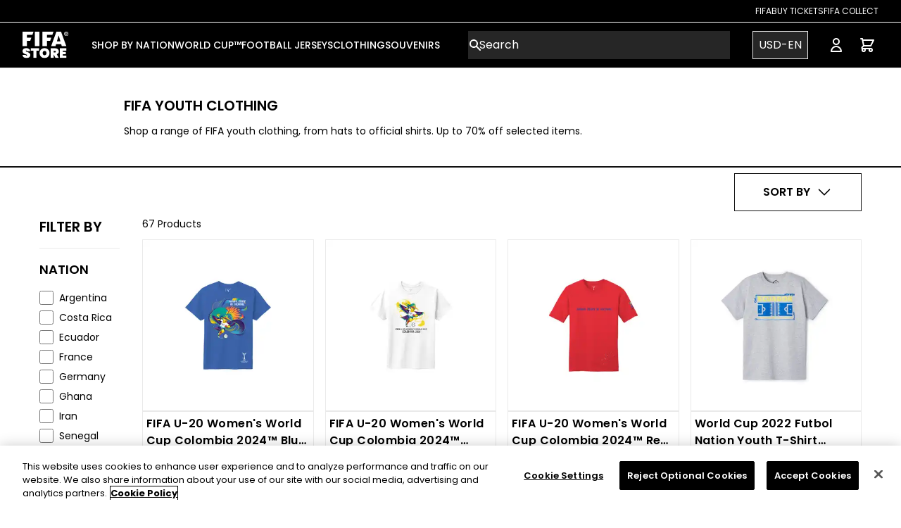

--- FILE ---
content_type: text/html; charset=utf-8
request_url: https://store.fifa.com/en-us/clothing/youth/2
body_size: 38069
content:
<!DOCTYPE html><html lang="en-us"><head><meta charSet="utf-8"/><style>
          :root {
              --white: 255 255 255 !important; --black: 0 0 0 !important; --blue-gray-50: 236 239 241 !important; --blue-gray-100: 207 216 220 !important; --blue-gray-200: 176 190 197 !important; --blue-gray-300: 144 164 174 !important; --blue-gray-400: 4 70 148 !important; --blue-gray-500: 96 125 139 !important; --blue-gray-600: 84 110 122 !important; --blue-gray-700: 69 90 100 !important; --blue-gray-800: 55 71 79 !important; --blue-gray-900: 38 50 56 !important; --gray-50: 250 250 250 !important; --gray-100: 250 250 250 !important; --gray-150: 243 243 243 !important; --gray-200: 234 234 234 !important; --gray-300: 211 211 211 !important; --gray-400: 153 153 153 !important; --gray-500: 136 136 136 !important; --gray-600: 102 102 102 !important; --gray-700: 68 68 68 !important; --gray-800: 51 51 51 !important; --gray-900: 38 38 38 !important; --gray-950: 17 17 17 !important; --gray-975: 33 33 33 !important; --brown-50: 239 235 233 !important; --brown-100: 215 204 200 !important; --brown-200: 188 170 164 !important; --brown-300: 161 136 127 !important; --brown-400: 141 110 99 !important; --brown-500: 121 85 72 !important; --brown-600: 109 76 65 !important; --brown-700: 93 64 55 !important; --brown-800: 78 52 46 !important; --brown-900: 62 39 35 !important; --deep-orange-50: 251 233 231 !important; --deep-orange-100: 255 204 188 !important; --deep-orange-200: 255 171 145 !important; --deep-orange-300: 255 138 101 !important; --deep-orange-400: 255 112 67 !important; --deep-orange-500: 255 87 34 !important; --deep-orange-600: 244 81 30 !important; --deep-orange-700: 230 74 25 !important; --deep-orange-800: 216 67 21 !important; --deep-orange-900: 191 54 12 !important; --orange-50: 255 243 224 !important; --orange-100: 255 224 178 !important; --orange-200: 255 204 128 !important; --orange-300: 255 183 77 !important; --orange-400: 255 167 38 !important; --orange-500: 255 152 0 !important; --orange-600: 251 140 0 !important; --orange-700: 245 124 0 !important; --orange-800: 239 124 0 !important; --orange-900: 230 81 0 !important; --amber-50: 255 248 225 !important; --amber-100: 255 220 179 !important; --amber-200: 255 224 130 !important; --amber-300: 255 213 79 !important; --amber-400: 255 202 40 !important; --amber-500: 255 193 7 !important; --amber-600: 255 179 0 !important; --amber-700: 255 160 0 !important; --amber-800: 255 143 0 !important; --amber-900: 255 111 0 !important; --yellow-50: 255 253 231 !important; --yellow-100: 255 249 196 !important; --yellow-200: 255 245 157 !important; --yellow-300: 255 241 118 !important; --yellow-400: 255 238 88 !important; --yellow-500: 255 235 59 !important; --yellow-600: 253 216 53 !important; --yellow-700: 251 192 45 !important; --yellow-800: 249 168 37 !important; --yellow-900: 245 127 23 !important; --lime-50: 249 251 231 !important; --lime-100: 240 244 195 !important; --lime-200: 230 238 156 !important; --lime-300: 220 231 117 !important; --lime-400: 212 225 87 !important; --lime-500: 205 220 57 !important; --lime-600: 192 202 51 !important; --lime-700: 175 180 43 !important; --lime-800: 158 157 36 !important; --lime-900: 130 119 23 !important; --light-green-50: 241 248 233 !important; --light-green-100: 220 237 200 !important; --light-green-200: 197 225 165 !important; --light-green-300: 174 213 129 !important; --light-green-400: 156 204 101 !important; --light-green-500: 139 195 74 !important; --light-green-600: 124 179 66 !important; --light-green-700: 104 159 56 !important; --light-green-800: 85 139 47 !important; --light-green-900: 51 105 30 !important; --green-50: 232 245 233 !important; --green-100: 200 230 201 !important; --green-200: 165 214 167 !important; --green-300: 129 199 132 !important; --green-400: 102 187 106 !important; --green-500: 55 182 121 !important; --green-600: 67 160 71 !important; --green-700: 56 142 60 !important; --green-800: 44 109 50 !important; --green-900: 27 94 32 !important; --teal-50: 255 34 255 !important; --teal-100: 178 223 219 !important; --teal-200: 128 203 196 !important; --teal-300: 77 182 172 !important; --teal-400: 38 166 154 !important; --teal-500: 0 150 136 !important; --teal-600: 0 150 136 !important; --teal-700: 0 121 107 !important; --teal-800: 0 105 92 !important; --teal-900: 0 77 64 !important; --cyan-50: 224 247 250 !important; --cyan-100: 178 235 242 !important; --cyan-200: 128 222 234 !important; --cyan-300: 61 208 225 !important; --cyan-400: 38 198 218 !important; --cyan-500: 34 184 207 !important; --cyan-600: 0 172 193 !important; --cyan-700: 0 151 167 !important; --cyan-800: 0 131 143 !important; --cyan-900: 0 96 100 !important; --light-blue-50: 225 245 254 !important; --light-blue-100: 179 229 252 !important; --light-blue-200: 129 212 250 !important; --light-blue-300: 79 195 247 !important; --light-blue-400: 41 182 246 !important; --light-blue-500: 3 169 250 !important; --light-blue-600: 3 155 229 !important; --light-blue-700: 2 136 209 !important; --light-blue-800: 2 119 189 !important; --light-blue-900: 1 87 155 !important; --blue-50: 227 242 253 !important; --blue-100: 187 222 251 !important; --blue-200: 144 202 249 !important; --blue-300: 100 181 246 !important; --blue-400: 10 132 255 !important; --blue-500: 0 112 243 !important; --blue-600: 30 136 229 !important; --blue-700: 25 118 210 !important; --blue-800: 21 101 192 !important; --blue-900: 13 71 161 !important; --indigo-50: 232 234 246 !important; --indigo-100: 197 202 233 !important; --indigo-200: 159 168 218 !important; --indigo-300: 121 134 203 !important; --indigo-400: 92 107 192 !important; --indigo-500: 63 81 181 !important; --indigo-600: 57 73 171 !important; --indigo-700: 48 63 159 !important; --indigo-800: 40 53 147 !important; --indigo-900: 26 35 126 !important; --deep-purple-50: 237 231 246 !important; --deep-purple-100: 209 196 233 !important; --deep-purple-200: 179 157 219 !important; --deep-purple-300: 149 117 205 !important; --deep-purple-400: 126 87 194 !important; --deep-purple-500: 103 58 183 !important; --deep-purple-600: 94 53 177 !important; --deep-purple-700: 81 45 168 !important; --deep-purple-800: 69 39 160 !important; --deep-purple-900: 49 27 146 !important; --purple-50: 243 229 245 !important; --purple-100: 225 190 231 !important; --purple-200: 206 147 216 !important; --purple-300: 186 104 200 !important; --purple-400: 171 71 188 !important; --purple-500: 121 40 202 !important; --purple-600: 142 36 170 !important; --purple-700: 76 40 137 !important; --purple-800: 106 27 154 !important; --purple-900: 74 20 140 !important; --pink-50: 252 228 236 !important; --pink-100: 248 187 208 !important; --pink-200: 244 143 177 !important; --pink-300: 255 55 156 !important; --pink-400: 236 64 122 !important; --pink-500: 255 0 128 !important; --pink-600: 216 27 96 !important; --pink-700: 194 24 91 !important; --pink-800: 173 20 87 !important; --pink-900: 136 14 79 !important; --red-50: 255 235 238 !important; --red-100: 255 205 210 !important; --red-200: 239 154 154 !important; --red-300: 229 115 115 !important; --red-400: 239 83 80 !important; --red-500: 218 60 60 !important; --red-600: 229 57 53 !important; --red-700: 211 47 47 !important; --red-800: 198 40 40 !important; --red-900: 183 28 28 !important; --background-500: 255 255 255 !important; --primary-foreground: 255 255 255 !important; --primary-50: 255 243 224 !important; --primary-100: 0 0 0 !important; --primary-200: 0 0 0 !important; --primary-300: 0 0 0 !important; --primary-400: 0 0 0 !important; --primary-500: 0 0 0 !important; --primary-600: 0 0 0 !important; --primary-700: 0 0 0 !important; --primary-800: 0 0 0 !important; --primary-900: 0 0 0 !important; --secondary-50: 0 0 0 !important; --secondary-100: 0 0 0 !important; --secondary-200: 0 0 0 !important; --secondary-300: 0 0 0 !important; --secondary-400: 0 0 0 !important; --secondary-500: 0 0 0 !important; --secondary-600: 0 0 0 !important; --secondary-700: 0 0 0 !important; --secondary-800: 0 0 0 !important; --secondary-900: 0 0 0 !important;
            }
          </style><style>
            :root {
              --font-primary: sans-serif;
            }
          </style><style>
            :root {
              --font-secondary: serif;
            }
          </style><link rel="icon" type="image/x-icon" href="https://images.ctfassets.net/ei8z56ft9sxn/6lj73yEdnJWlMcouC5GpgP/ec61102956f127700281284203aaf3b3/favicon.jpeg"/><meta name="viewport" content="width=device-width, initial-scale=1"/><link rel="manifest" href="/site.webmanifest"/><script type="application/ld+json">{
        "@context": "https://schema.org",
        "@type": "Organization",
        "url": "https://store.fifa.com",
        "logo": "https://images.ctfassets.net/ei8z56ft9sxn/12iNrgjAvtnSBl6OWoSQOs/b28156171264f9473e22d28b442d1415/logo.svg"
      }</script><link rel="preload" as="image" imageSrcSet="/_next/image?url=https%3A%2F%2Fimages.ctfassets.net%2Fei8z56ft9sxn%2FBD0szcwuFBruJ0IPdsRyt%2F322a383e0e71f846f9ea31d96bca1eb9%2Ffifa-logo.png&amp;w=96&amp;q=75 1x, /_next/image?url=https%3A%2F%2Fimages.ctfassets.net%2Fei8z56ft9sxn%2FBD0szcwuFBruJ0IPdsRyt%2F322a383e0e71f846f9ea31d96bca1eb9%2Ffifa-logo.png&amp;w=256&amp;q=75 2x" fetchpriority="high"/><link rel="preload" href="https://images.ctfassets.net/ei8z56ft9sxn/1WOu4yLBhLeJUUokYkX6TS/bb9400d1d171a6d3f7a4e89124e9a91c/logo-mobile.svg" as="image" fetchpriority="high"/><title>FIFA Youth Clothing &amp; Accessories - Page 2 - Official FIFA Store</title><meta name="description" content="Shop a range of FIFA youth clothing, from hats to official shirts. "/><meta property="og:type" content="website"/><meta property="og:title" content="FIFA Youth Clothing &amp; Accessories - Page 2 - Official FIFA Store - Page 2"/><meta property="og:description" content="Shop a range of FIFA youth clothing, from hats to official shirts. "/><meta property="og:site_name" content="Official FIFA Store - The Home of Official World Cup Shirts &amp; Clothing"/><meta property="og:url" content="https://shop.fifa.com"/><meta property="og:image" content="https://legends.broadleafcloud.com/api/asset/content/FIFAYT0176_FRONT(5).jpg?contextRequest=%7B%22forceCatalogForFetch%22:false,%22forceFilterByCatalogIncludeInheritance%22:false,%22forceFilterByCatalogExcludeInheritance%22:false,%22applicationId%22:%2201GPYEXET5B7Y61HW8TB4R0YWE%22,%22tenantId%22:%22FIFA%22%7D"/><meta property="og:image:width" content="800"/><meta property="og:image:height" content="600"/><meta property="og:image:alt" content="FIFA U-20 Women&#x27;s World Cup Colombia 2024™ Blue Mascot T-Shirt - Youth"/><meta property="og:image" content="https://legends.broadleafcloud.com/api/asset/content/FIFAYT0176_FRONT(4).jpg?contextRequest=%7B%22forceCatalogForFetch%22:false,%22forceFilterByCatalogIncludeInheritance%22:false,%22forceFilterByCatalogExcludeInheritance%22:false,%22applicationId%22:%2201GPYEXET5B7Y61HW8TB4R0YWE%22,%22tenantId%22:%22FIFA%22%7D"/><meta property="og:image:width" content="800"/><meta property="og:image:height" content="600"/><meta property="og:image:alt" content="FIFA U-20 Women&#x27;s World Cup Colombia 2024™ White Mascot T-Shirt - Youth"/><meta property="og:image" content="https://legends.broadleafcloud.com/api/asset/content/FIFAYT0176_FRONT(1).jpg?contextRequest=%7B%22forceCatalogForFetch%22:false,%22forceFilterByCatalogIncludeInheritance%22:false,%22forceFilterByCatalogExcludeInheritance%22:false,%22applicationId%22:%2201GPYEXET5B7Y61HW8TB4R0YWE%22,%22tenantId%22:%22FIFA%22%7D"/><meta property="og:image:width" content="800"/><meta property="og:image:height" content="600"/><meta property="og:image:alt" content="FIFA U-20 Women&#x27;s World Cup Colombia 2024™ Red Future Stars T-Shirt - Youth"/><meta property="og:image" content="https://cdn.shopify.com/s/files/1/0615/4456/2874/products/FIFAYT0072_1.jpg?v=1663238361"/><meta property="og:image:width" content="800"/><meta property="og:image:height" content="600"/><meta property="og:image:alt" content="World Cup 2022 Futbol Nation Youth T-Shirt Ecuador"/><meta property="og:image" content="https://cdn.shopify.com/s/files/1/0615/4456/2874/products/FIFAYT0075_1.jpg?v=1663238468"/><meta property="og:image:width" content="800"/><meta property="og:image:height" content="600"/><meta property="og:image:alt" content="World Cup 2022 Futbol Nation Youth T-Shirt Ghana"/><meta property="og:image" content="https://cdn.shopify.com/s/files/1/0615/4456/2874/products/FIFAYT0084_1.jpg?v=1663239064"/><meta property="og:image:width" content="800"/><meta property="og:image:height" content="600"/><meta property="og:image:alt" content="World Cup 2022 Futbol Nation Youth T-Shirt Wales"/><meta property="og:image" content="https://cdn.shopify.com/s/files/1/0615/4456/2874/products/FIFAYS0066_1.jpg?v=1663247235"/><meta property="og:image:width" content="800"/><meta property="og:image:height" content="600"/><meta property="og:image:alt" content="World Cup 2022 Futbol Nation Youth Hoodie Costa Rica"/><meta property="og:image" content="https://cdn.shopify.com/s/files/1/0615/4456/2874/products/FIFAYS0055_1.jpg?v=1663247754"/><meta property="og:image:width" content="800"/><meta property="og:image:height" content="600"/><meta property="og:image:alt" content="World Cup 2022 Futbol Nation Youth Hoodie Senegal"/><meta property="og:image" content="https://cdn.shopify.com/s/files/1/0615/4456/2874/products/FIFAYS0052_1.jpg?v=1663247867"/><meta property="og:image:width" content="800"/><meta property="og:image:height" content="600"/><meta property="og:image:alt" content="World Cup 2022 Futbol Nation Youth Hoodie Uruguay"/><meta property="og:image" content="https://cdn.shopify.com/s/files/1/0615/4456/2874/products/FIFAYS0048_1.jpg?v=1663247448"/><meta property="og:image:width" content="800"/><meta property="og:image:height" content="600"/><meta property="og:image:alt" content="World Cup 2022 Futbol Nation Youth Hoodie Iran"/><meta property="og:image" content="https://cdn.shopify.com/s/files/1/0615/4456/2874/products/FIFAYS0045_1.jpg?v=1663247817"/><meta property="og:image:width" content="800"/><meta property="og:image:height" content="600"/><meta property="og:image:alt" content="World Cup 2022 Futbol Nation Youth Hoodie Switzerland"/><meta property="og:image" content="https://cdn.shopify.com/s/files/1/0615/4456/2874/products/FIFAYS0040_1.jpg?v=1663247355"/><meta property="og:image:width" content="800"/><meta property="og:image:height" content="600"/><meta property="og:image:alt" content="World Cup 2022 Futbol Nation Youth Hoodie France"/><meta property="og:image" content="https://cdn.shopify.com/s/files/1/0615/4456/2874/products/FIFAYS0036_1.jpg?v=1663247406"/><meta property="og:image:width" content="800"/><meta property="og:image:height" content="600"/><meta property="og:image:alt" content="World Cup 2022 Futbol Nation Youth Hoodie Germany"/><meta property="og:image" content="https://cdn.shopify.com/s/files/1/0615/4456/2874/products/FIFAYS003104_1.jpg?v=1668793986"/><meta property="og:image:width" content="800"/><meta property="og:image:height" content="600"/><meta property="og:image:alt" content="FIFA Kids Baseball Qatar Mascot Hoodie - Youth"/><meta property="og:image" content="https://cdn.shopify.com/s/files/1/0615/4456/2874/products/FIFAYS003004_1.jpg?v=1673980157"/><meta property="og:image:width" content="800"/><meta property="og:image:height" content="600"/><meta property="og:image:alt" content="2022 World Cup Logo Black Hoodie - Youth"/><meta property="og:image" content="https://cdn.shopify.com/s/files/1/0615/4456/2874/products/FIFAYS007003_1.jpg?v=1669746641"/><meta property="og:image:width" content="800"/><meta property="og:image:height" content="600"/><meta property="og:image:alt" content="2022 U20 Women&#x27;s World Cup Costa Rica Logo Grey Hoodie - Youth"/><meta property="og:image" content="https://cdn.shopify.com/s/files/1/0615/4456/2874/products/CWC7.jpg?v=1675433712"/><meta property="og:image:width" content="800"/><meta property="og:image:height" content="600"/><meta property="og:image:alt" content="FIFA Club World Cup 2022 Grey T-Shirt - Youths"/><meta property="og:image" content="https://cdn.shopify.com/s/files/1/0615/4456/2874/products/CWC8.jpg?v=1675433751"/><meta property="og:image:width" content="800"/><meta property="og:image:height" content="600"/><meta property="og:image:alt" content="FIFA Club World Cup 2022 Navy T-Shirt - Youths"/><meta property="og:image" content="https://legends.broadleafcloud.com/api/asset/content/FIFAMT0290_A-1.jpg?contextRequest=%7B%22forceCatalogForFetch%22:false,%22forceFilterByCatalogIncludeInheritance%22:false,%22forceFilterByCatalogExcludeInheritance%22:false,%22applicationId%22:%2201GPYEXET5B7Y61HW8TB4R0YWE%22,%22tenantId%22:%22FIFA%22%7D"/><meta property="og:image:width" content="800"/><meta property="og:image:height" content="600"/><meta property="og:image:alt" content="2023 U20&#x27;s World Cup Argentina Black T-Shirt - Youth"/><meta name="twitter:card" content="summary_large_image"/><meta name="twitter:site" content="@fifa"/><meta name="twitter:creator" content="@fifa"/><meta name="google-site-verification" content="yMfBaVQ2H-2ZuGvHeH3TGNGjNUckedQ0NEg4gcj2eu0"/><meta name="facebook-domain-verification" content="tk23lmro3w2bxvaza7br25eehjmpm5"/><meta name="viewport" content="width=device-width, initial-scale=1, maximum-scale=1, viewport-fit=cover"/><script type="application/ld+json">{"@context":"https://schema.org","@type":"BreadcrumbList","name":"Breadcrumb","itemListElement":[{"@type":"ListItem","position":1,"name":"Clothing","item":"https://store.fifa.com/clothing"},{"@type":"ListItem","position":2,"name":"Youth","item":"https://store.fifa.com/clothing/youth"},{"@type":"ListItem","position":3,"name":"2","item":"https://store.fifa.com/clothing/youth/2"}]}</script><meta name="robots" content="index,follow"/><meta name="googlebot" content="index,follow"/><link rel="canonical" href="https://store.fifa.com/clothing/youth/2"/><link rel="alternate" hrefLang="x-default" href="https://store.fifa.com/clothing/youth/2"/><link rel="alternate" hrefLang="en" href="https://store.fifa.com/clothing/youth/2"/><link rel="alternate" hrefLang="es" href="https://store.fifa.com/es-es/clothing/youth/2"/><link rel="alternate" hrefLang="fr" href="https://store.fifa.com/fr-fr/clothing/youth/2"/><link rel="alternate" hrefLang="de" href="https://store.fifa.com/de-de/clothing/youth/2"/><link rel="alternate" hrefLang="it" href="https://store.fifa.com/it-it/clothing/youth/2"/><link rel="alternate" hrefLang="pt" href="https://store.fifa.com/pt-br/clothing/youth/2"/><link rel="alternate" hrefLang="ar" href="https://store.fifa.com/ar-ma/clothing/youth/2"/><meta name="next-head-count" content="54"/><script id="cookie-script-wrapper" type="text/javascript" data-nscript="beforeInteractive">function OptanonWrapper() {}</script><link rel="preload" href="/_next/static/css/6ca2bbbed0908b73.css" as="style"/><link rel="stylesheet" href="/_next/static/css/6ca2bbbed0908b73.css" data-n-g=""/><noscript data-n-css=""></noscript><script defer="" nomodule="" src="/_next/static/chunks/polyfills-42372ed130431b0a.js"></script><script id="cookie-script" src="https://cdn.cookielaw.org/scripttemplates/otSDKStub.js" type="text/javascript" charSet="UTF-8" data-domain-script="2b0d1d02-d619-49fb-8634-5cdeabb9aff2" defer="" data-nscript="beforeInteractive"></script><script src="/_next/static/chunks/webpack-2a5d38633bfc08fd.js" defer=""></script><script src="/_next/static/chunks/framework-a32fdada02556615.js" defer=""></script><script src="/_next/static/chunks/main-d47796aa752fd5a1.js" defer=""></script><script src="/_next/static/chunks/pages/_app-ed6ff63c85d05795.js" defer=""></script><script src="/_next/static/chunks/565-8ada1ef425e1084d.js" defer=""></script><script src="/_next/static/chunks/6898-ce3ede67dca9a24d.js" defer=""></script><script src="/_next/static/chunks/pages/%5B...path%5D-edf76906002e3434.js" defer=""></script><script src="/_next/static/LIm88Smajm8lGbPUWX0Gh/_buildManifest.js" defer=""></script><script src="/_next/static/LIm88Smajm8lGbPUWX0Gh/_ssgManifest.js" defer=""></script></head><body><div id="__next"><div dir="ltr"><link href="https://fonts.googleapis.com/css2?family=Poppins:wght@100;200;300;400;500;600;700;800;900&amp;display=swap" rel="stylesheet"/><div class="Toastify"></div><div class="Layout_root__7vH_G"><div class="sticky top-0 z-10"><div></div><div class="sticky top-0 z-10"><header class="relative"><header class="relative hidden lg:block" style="background-color:#000000;color:#ffffff"><nav aria-label="Top"><div class="border-b border-white sm:px-6 lg:px-8 h-8"><div class="flex justify-end items-center h-full gap-8"><li class="flex"><a target="_blank" rel="noopener noreferrer" class="hover:underline uppercase text-xs" href="https://www.fifa.com/fifaplus">FIFA</a></li><li class="flex"><a target="_blank" rel="noopener noreferrer" class="hover:underline uppercase text-xs" href="https://www.fifa.com/tickets">Buy Tickets</a></li><li class="flex"><a target="_blank" rel="noopener noreferrer" class="hover:underline uppercase text-xs" href="https://collect.fifa.com">FIFA Collect</a></li></div></div></nav></header><nav aria-label="Top" class="mx-auto"><div class="md:border-b border-gray-200"><div class="h-16 flex items-center px-4 sm:px-6 lg:px-8" style="background-color:#000000;color:#ffffff"><button placeholder="" type="button" class="relative align-middle select-none font-sans font-medium text-center uppercase transition-all disabled:opacity-50 disabled:shadow-none disabled:pointer-events-none ring-0 outline-none !overflow-visible w-10 max-w-[40px] h-10 max-h-[40px] text-xs shadow-md shadow-gray-900/20 hover:shadow-lg hover:shadow-gray-900/40 focus:opacity-[0.85] focus:shadow-none active:opacity-[0.85] active:shadow-none bg-white/[0.15] p-2 rounded-[50%] text-white lg:hidden"><span class="absolute left-1/2 top-1/2 -translate-x-1/2 -translate-y-1/2 transform"><span class="sr-only">Open menu</span><svg xmlns="http://www.w3.org/2000/svg" fill="none" viewBox="0 0 24 24" stroke-width="1.5" stroke="currentColor" aria-hidden="true" data-slot="icon" class="h-6 w-6" role="img"><path stroke-linecap="round" stroke-linejoin="round" d="M3.75 6.75h16.5M3.75 12h16.5m-16.5 5.25h16.5"></path></svg></span></button><div class="ms-4 flex lg:ms-0 w-full justify-center md:w-auto md:justify-start"><a href="/en-us"><div class="relative overflow-hidden"><div class="container mx-auto"><div class="md:flex items-center hidden"><img alt="fifa-logo" fetchpriority="high" width="66" height="38" decoding="async" data-nimg="1" class="hidden md:block max-w-full h-auto" style="color:transparent" srcSet="/_next/image?url=https%3A%2F%2Fimages.ctfassets.net%2Fei8z56ft9sxn%2FBD0szcwuFBruJ0IPdsRyt%2F322a383e0e71f846f9ea31d96bca1eb9%2Ffifa-logo.png&amp;w=96&amp;q=75 1x, /_next/image?url=https%3A%2F%2Fimages.ctfassets.net%2Fei8z56ft9sxn%2FBD0szcwuFBruJ0IPdsRyt%2F322a383e0e71f846f9ea31d96bca1eb9%2Ffifa-logo.png&amp;w=256&amp;q=75 2x" src="/_next/image?url=https%3A%2F%2Fimages.ctfassets.net%2Fei8z56ft9sxn%2FBD0szcwuFBruJ0IPdsRyt%2F322a383e0e71f846f9ea31d96bca1eb9%2Ffifa-logo.png&amp;w=256&amp;q=75"/></div><div class="md:hidden items-center flex"><img alt="FIFA Store Logo Mobile" fetchpriority="high" width="215" height="50" decoding="async" data-nimg="1" class="max-w-full h-auto" style="color:transparent" src="https://images.ctfassets.net/ei8z56ft9sxn/1WOu4yLBhLeJUUokYkX6TS/bb9400d1d171a6d3f7a4e89124e9a91c/logo-mobile.svg"/></div></div></div></a></div><div class="hidden lg:ms-8 lg:block lg:self-stretch mega-menu"><div class="h-full flex gap gap-x-7"><div class="flex" data-headlessui-state=""><div class="relative flex"><button class="border-transparent uppercase relative z-10 flex items-center transition-colors ease-out duration-200 text-md font-medium -mb-px border-b-2 pt-px" type="button" aria-expanded="false" data-headlessui-state=""><span class="text-sm" style="border-bottom-color:#ffffff">SHOP BY NATION</span></button></div><div class="absolute top-full inset-x-0 text-sm text-gray-500 z-10" hidden="" style="display:none" id="headlessui-popover-panel-:R4imqhl26:" tabindex="-1" data-headlessui-state=""><div class="absolute inset-0 top-1/2 bg-white shadow" aria-hidden="true"></div><div class="relative bg-white h-[360px]"><div class=""><div class="flex flex-cols justify-between"><div class="flex gap-x-12 xl:gap-x-20 2xl:gap-x-24 mx-12"><div class="pt-5 pb-5"><div class="grid max-w-full"><p id="UEFA-heading" class="font-medium text-gray-950 border-b-black border-b-2 justify-between min-w-max">UEFA</p></div><ul role="list" aria-labelledby="UEFA-heading" class="pt-3 gap-x-12 xl:gap-x-20 2xl:gap-x-24 auto-cols-max gap-y-3 grid grid-flow-col grid-rows-8"><li class="flex"><a class="block hover:text-gray-800 max-w-max dt-menu-child" href="/en-us/nations/uefa/belgium">Belgium</a></li><li class="flex"><a class="block hover:text-gray-800 max-w-max dt-menu-child" href="/en-us/nations/uefa/england">England</a></li><li class="flex"><a class="block hover:text-gray-800 max-w-max dt-menu-child" href="/en-us/nations/uefa/france">France</a></li><li class="flex"><a class="block hover:text-gray-800 max-w-max dt-menu-child" href="/en-us/nations/uefa/germany">Germany</a></li><li class="flex"><a class="block hover:text-gray-800 max-w-max dt-menu-child" href="/en-us/nations/uefa/hungary">Hungary</a></li><li class="flex"><a class="block hover:text-gray-800 max-w-max dt-menu-child" href="/en-us/nations/uefa/italy">Italy</a></li><li class="flex"><a class="block hover:text-gray-800 max-w-max dt-menu-child" href="/en-us/nations/uefa/norway">Norway</a></li><li class="flex"><a class="block hover:text-gray-800 max-w-max dt-menu-child" href="/en-us/nations/uefa/spain">Spain</a></li><li class="flex"><a class="block hover:text-gray-800 max-w-max dt-menu-child" href="/en-us/nations/uefa/sweden">Sweden</a></li><li class="flex"><a class="block hover:text-gray-800 max-w-max dt-menu-child" href="/en-us/nations/uefa/switzerland">Switzerland</a></li><li class="flex"><a class="block hover:text-gray-800 max-w-max dt-menu-child" href="/en-us/nations/uefa/ukraine">Ukraine</a></li><li class="flex"><a class="block hover:text-gray-800 max-w-max dt-menu-child" href="/en-us/nations/uefa/wales">Wales</a></li><li class="flex"><a class="block hover:text-gray-800 max-w-max dt-menu-child" href="/en-us/nations/uefa">Shop All</a></li></ul></div><div class="pt-5 pb-5"><div class="grid max-w-full"><p id="CONMEBOL-heading" class="font-medium text-gray-950 border-b-black border-b-2 justify-between min-w-max">CONMEBOL</p></div><ul role="list" aria-labelledby="CONMEBOL-heading" class="pt-3 gap-x-12 xl:gap-x-20 2xl:gap-x-24 auto-cols-max gap-y-3 grid grid-flow-col grid-rows-8"><li class="flex"><a class="block hover:text-gray-800 max-w-max dt-menu-child" href="/en-us/nations/conmebol/argentina">Argentina</a></li><li class="flex"><a class="block hover:text-gray-800 max-w-max dt-menu-child" href="/en-us/nations/conmebol/brazil">Brazil</a></li><li class="flex"><a class="block hover:text-gray-800 max-w-max dt-menu-child" href="/en-us/nations/conmebol/chile">Chile </a></li><li class="flex"><a class="block hover:text-gray-800 max-w-max dt-menu-child" href="/en-us/nations/conmebol/colombia">Colombia</a></li><li class="flex"><a class="block hover:text-gray-800 max-w-max dt-menu-child" href="/en-us/nations/conmebol/peru">Peru</a></li><li class="flex"><a class="block hover:text-gray-800 max-w-max dt-menu-child" href="/en-us/nations/conmebol/venezuela">Venezuela</a></li><li class="flex"><a class="block hover:text-gray-800 max-w-max dt-menu-child" href="/en-us/nations/conmebol">Shop All</a></li></ul></div><div class="pt-5 pb-5"><div class="grid max-w-full"><p id="CONCACAF-heading" class="font-medium text-gray-950 border-b-black border-b-2 justify-between min-w-max">CONCACAF</p></div><ul role="list" aria-labelledby="CONCACAF-heading" class="pt-3 gap-x-12 xl:gap-x-20 2xl:gap-x-24 auto-cols-max gap-y-3 grid grid-flow-col grid-rows-8"><li class="flex"><a class="block hover:text-gray-800 max-w-max dt-menu-child" href="/en-us/nations/concacaf/canada">Canada</a></li><li class="flex"><a class="block hover:text-gray-800 max-w-max dt-menu-child" href="/en-us/nations/concacaf/costa-rica">Costa Rica</a></li><li class="flex"><a class="block hover:text-gray-800 max-w-max dt-menu-child" href="/en-us/nations/concacaf/jamaica">Jamaica</a></li><li class="flex"><a class="block hover:text-gray-800 max-w-max dt-menu-child" href="/en-us/nations/concacaf/mexico">Mexico</a></li><li class="flex"><a class="block hover:text-gray-800 max-w-max dt-menu-child" href="/en-us/nations/concacaf/USA">USA</a></li><li class="flex"><a class="block hover:text-gray-800 max-w-max dt-menu-child" href="/en-us/nations/concacaf">Shop All</a></li></ul></div><div class="pt-5 pb-5"><div class="grid max-w-full"><p id="CAF-heading" class="font-medium text-gray-950 border-b-black border-b-2 justify-between min-w-max">CAF</p></div><ul role="list" aria-labelledby="CAF-heading" class="pt-3 gap-x-12 xl:gap-x-20 2xl:gap-x-24 auto-cols-max gap-y-3 grid grid-flow-col grid-rows-8"><li class="flex"><a class="block hover:text-gray-800 max-w-max dt-menu-child" href="/en-us/football-shirts/caf/algeria">Algeria</a></li><li class="flex"><a class="block hover:text-gray-800 max-w-max dt-menu-child" href="/en-us/nations/caf/ghana">Ghana</a></li><li class="flex"><a class="block hover:text-gray-800 max-w-max dt-menu-child" href="/en-us/nations/caf/morocco">Morocco</a></li><li class="flex"><a class="block hover:text-gray-800 max-w-max dt-menu-child" href="/en-us/nations/caf/nigeria">Nigeria</a></li><li class="flex"><a class="block hover:text-gray-800 max-w-max dt-menu-child" href="/en-us/nations/caf/tunisia">Tunisia</a></li><li class="flex"><a class="block hover:text-gray-800 max-w-max dt-menu-child" href="/en-us/nations/caf">Shop All</a></li></ul></div><div class="pt-5 pb-5"><div class="grid max-w-full"><p id="AFC &amp; OFC-heading" class="font-medium text-gray-950 border-b-black border-b-2 justify-between min-w-max">AFC &amp; OFC</p></div><ul role="list" aria-labelledby="AFC &amp; OFC-heading" class="pt-3 gap-x-12 xl:gap-x-20 2xl:gap-x-24 auto-cols-max gap-y-3 grid grid-flow-col grid-rows-8"><li class="flex"><a class="block hover:text-gray-800 max-w-max dt-menu-child" href="/en-us/nations/afc/australia">Australia</a></li><li class="flex"><a class="block hover:text-gray-800 max-w-max dt-menu-child" href="/en-us/nations/afc/japan">Japan</a></li><li class="flex"><a class="block hover:text-gray-800 max-w-max dt-menu-child" href="/en-us/nations/ofc/new-zealand">New Zealand</a></li><li class="flex"><a class="block hover:text-gray-800 max-w-max dt-menu-child" href="/en-us/nations/afc/saudi-arabia">Saudi Arabia</a></li><li class="flex"><a class="block hover:text-gray-800 max-w-max dt-menu-child" href="/en-us/nations/afc">Shop All</a></li></ul></div></div><div class="flex"><a href="/en-us/adidas"><div class="text-base sm:text-sm"><div class="relative aspect-w-1 aspect-h-1 max-w-[360px] max-h-[360px] hover:opacity-75"><img alt="ADI 24 KITS" loading="lazy" width="500" height="500" decoding="async" data-nimg="1" class="max-w-full h-auto" style="color:transparent" srcSet="/_next/image?url=https%3A%2F%2Fimages.ctfassets.net%2Fei8z56ft9sxn%2F79KQFbHEpNm33wTSMjf5RT%2F7b045fcd96db04c42373286f8238164f%2FADI_24_KITS.png&amp;w=640&amp;q=75 1x, /_next/image?url=https%3A%2F%2Fimages.ctfassets.net%2Fei8z56ft9sxn%2F79KQFbHEpNm33wTSMjf5RT%2F7b045fcd96db04c42373286f8238164f%2FADI_24_KITS.png&amp;w=1080&amp;q=75 2x" src="/_next/image?url=https%3A%2F%2Fimages.ctfassets.net%2Fei8z56ft9sxn%2F79KQFbHEpNm33wTSMjf5RT%2F7b045fcd96db04c42373286f8238164f%2FADI_24_KITS.png&amp;w=1080&amp;q=75"/><div class="absolute lg:text-base xl:text-lg p-2" style="color:#FFFFFF"><span></span></div></div></div></a></div></div></div></div></div></div><div class="flex" data-headlessui-state=""><div class="relative flex"><button class="border-transparent uppercase relative z-10 flex items-center transition-colors ease-out duration-200 text-md font-medium -mb-px border-b-2 pt-px" type="button" aria-expanded="false" data-headlessui-state=""><span class="text-sm" style="border-bottom-color:#ffffff">WORLD CUP™</span></button></div><div class="absolute top-full inset-x-0 text-sm text-gray-500 z-10" hidden="" style="display:none" id="headlessui-popover-panel-:R4kmqhl26:" tabindex="-1" data-headlessui-state=""><div class="absolute inset-0 top-1/2 bg-white shadow" aria-hidden="true"></div><div class="relative bg-white h-[360px]"><div class=""><div class="flex flex-cols justify-between"><div class="flex gap-x-12 xl:gap-x-20 2xl:gap-x-24 mx-12"><div class="pt-5 pb-5"><div class="grid max-w-full"><p id="FIFA World Cup 2026™-heading" class="font-medium text-gray-950 border-b-black border-b-2 justify-between min-w-max">FIFA World Cup 2026™</p></div><ul role="list" aria-labelledby="FIFA World Cup 2026™-heading" class="pt-3 gap-x-12 xl:gap-x-20 2xl:gap-x-24 auto-cols-max gap-y-3 grid grid-flow-col grid-rows-8"><li class="flex"><a class="block hover:text-gray-800 max-w-max dt-menu-child" href="/en-us/world-cup/2026-world-cup/football-shirts">Jerseys</a></li><li class="flex"><a class="block hover:text-gray-800 max-w-max dt-menu-child" href="/en-us/world-cup/2026-world-cup/mascot-merchandise">Official Mascots</a></li><li class="flex"><a class="block hover:text-gray-800 max-w-max dt-menu-child" href="/en-us/collectibles/footballs">Footballs</a></li><li class="flex"><a class="block hover:text-gray-800 max-w-max dt-menu-child" href="/en-us/world-cup/2026-world-cup/t-shirts">T-Shirts</a></li><li class="flex"><a class="block hover:text-gray-800 max-w-max dt-menu-child" href="/en-us/world-cup/2026-world-cup/hoodies">Hoodies</a></li><li class="flex"><a class="block hover:text-gray-800 max-w-max dt-menu-child" href="/en-us/world-cup/2026-world-cup/headwear">Headwear</a></li><li class="flex"><a class="block hover:text-gray-800 max-w-max dt-menu-child" href="/en-us/world-cup/2026-world-cup/posters">Posters</a></li><li class="flex"><a class="block hover:text-gray-800 max-w-max dt-menu-child" href="/en-us/collectibles/scarves">Scarves</a></li><li class="flex"><a class="block hover:text-gray-800 max-w-max dt-menu-child" href="/en-us/collectibles/magnets">Magnets</a></li><li class="flex"><a class="block hover:text-gray-800 max-w-max dt-menu-child" href="/en-us/world-cup/2026-world-cup">Shop All</a></li></ul></div><div class="pt-5 pb-5"><div class="grid max-w-full"><p id="FIFA World Cup 2026™ Host Cities-heading" class="font-medium text-gray-950 border-b-black border-b-2 justify-between min-w-max">FIFA World Cup 2026™ Host Cities</p></div><ul role="list" aria-labelledby="FIFA World Cup 2026™ Host Cities-heading" class="pt-3 gap-x-12 xl:gap-x-20 2xl:gap-x-24 auto-cols-max gap-y-3 grid grid-flow-col grid-rows-8"><li class="flex"><a class="block hover:text-gray-800 max-w-max dt-menu-child" href="/en-us/world-cup/2026-world-cup/atlanta">Atlanta</a></li><li class="flex"><a class="block hover:text-gray-800 max-w-max dt-menu-child" href="/en-us/world-cup/2026-world-cup/boston">Boston</a></li><li class="flex"><a class="block hover:text-gray-800 max-w-max dt-menu-child" href="/en-us/world-cup/2026-world-cup/dallas">Dallas</a></li><li class="flex"><a class="block hover:text-gray-800 max-w-max dt-menu-child" href="/en-us/world-cup/2026-world-cup/houston">Houston</a></li><li class="flex"><a class="block hover:text-gray-800 max-w-max dt-menu-child" href="/en-us/world-cup/2026-world-cup/kansas-city">Kansas City</a></li><li class="flex"><a class="block hover:text-gray-800 max-w-max dt-menu-child" href="/en-us/world-cup/2026-world-cup/los-angeles">Los Angeles</a></li><li class="flex"><a class="block hover:text-gray-800 max-w-max dt-menu-child" href="/en-us/world-cup/2026-world-cup/miami">Miami</a></li><li class="flex"><a class="block hover:text-gray-800 max-w-max dt-menu-child" href="/en-us/world-cup/2026-world-cup/new-york-new-jersey">New York New Jersey</a></li><li class="flex"><a class="block hover:text-gray-800 max-w-max dt-menu-child" href="/en-us/world-cup/2026-world-cup/philadelphia">Philadelphia</a></li><li class="flex"><a class="block hover:text-gray-800 max-w-max dt-menu-child" href="/en-us/world-cup/2026-world-cup/san-francisco-bay-area">San Francisco Bay Area</a></li><li class="flex"><a class="block hover:text-gray-800 max-w-max dt-menu-child" href="/en-us/world-cup/2026-world-cup/seattle">Seattle</a></li><li class="flex"><a class="block hover:text-gray-800 max-w-max dt-menu-child" href="/en-us/world-cup/2026-world-cup/toronto">Toronto</a></li><li class="flex"><a class="block hover:text-gray-800 max-w-max dt-menu-child" href="/en-us/world-cup/2026-world-cup/vancouver">Vancouver</a></li><li class="flex"><a class="block hover:text-gray-800 max-w-max dt-menu-child" href="/en-us/world-cup/2026-world-cup/guadalajara">Guadalajara</a></li><li class="flex"><a class="block hover:text-gray-800 max-w-max dt-menu-child" href="/en-us/world-cup/2026-world-cup/mexico-city">Mexico City</a></li><li class="flex"><a class="block hover:text-gray-800 max-w-max dt-menu-child" href="/en-us/world-cup/2026-world-cup/monterrey">Monterrey</a></li></ul></div><div class="pt-5 pb-5"><div class="grid max-w-full"><p id="World Cup Nations-heading" class="font-medium text-gray-950 border-b-black border-b-2 justify-between min-w-max">World Cup Nations</p></div><ul role="list" aria-labelledby="World Cup Nations-heading" class="pt-3 gap-x-12 xl:gap-x-20 2xl:gap-x-24 auto-cols-max gap-y-3 grid grid-flow-col grid-rows-8"><li class="flex"><a class="block hover:text-gray-800 max-w-max dt-menu-child" href="/en-us/football-shirts/caf/algeria">Algeria</a></li><li class="flex"><a class="block hover:text-gray-800 max-w-max dt-menu-child" href="/en-us/world-cup/argentina">Argentina</a></li><li class="flex"><a class="block hover:text-gray-800 max-w-max dt-menu-child" href="/en-us/world-cup/belgium">Belgium</a></li><li class="flex"><a class="block hover:text-gray-800 max-w-max dt-menu-child" href="/en-us/world-cup/brazil">Brazil</a></li><li class="flex"><a class="block hover:text-gray-800 max-w-max dt-menu-child" href="/en-us/world-cup/canada">Canada</a></li><li class="flex"><a class="block hover:text-gray-800 max-w-max dt-menu-child" href="/en-us/world-cup/colombia">Colombia</a></li><li class="flex"><a class="block hover:text-gray-800 max-w-max dt-menu-child" href="/en-us/world-cup/england">England</a></li><li class="flex"><a class="block hover:text-gray-800 max-w-max dt-menu-child" href="/en-us/world-cup/france">France</a></li><li class="flex"><a class="block hover:text-gray-800 max-w-max dt-menu-child" href="/en-us/world-cup/germany">Germany</a></li><li class="flex"><a class="block hover:text-gray-800 max-w-max dt-menu-child" href="/en-us/world-cup/italy">Italy</a></li><li class="flex"><a class="block hover:text-gray-800 max-w-max dt-menu-child" href="/en-us/world-cup/jamaica">Jamaica</a></li><li class="flex"><a class="block hover:text-gray-800 max-w-max dt-menu-child" href="/en-us/world-cup/japan">Japan</a></li><li class="flex"><a class="block hover:text-gray-800 max-w-max dt-menu-child" href="/en-us/world-cup/mexico">Mexico</a></li><li class="flex"><a class="block hover:text-gray-800 max-w-max dt-menu-child" href="/en-us/world-cup/new-zealand">New Zealand</a></li><li class="flex"><a class="block hover:text-gray-800 max-w-max dt-menu-child" href="/en-us/world-cup/norway">Norway</a></li><li class="flex"><a class="block hover:text-gray-800 max-w-max dt-menu-child" href="/en-us/nations/conmebol/peru">Peru</a></li><li class="flex"><a class="block hover:text-gray-800 max-w-max dt-menu-child" href="/en-us/world-cup/portugal">Portugal</a></li><li class="flex"><a class="block hover:text-gray-800 max-w-max dt-menu-child" href="/en-us/world-cup/saudi-arabia">Saudi Arabia</a></li><li class="flex"><a class="block hover:text-gray-800 max-w-max dt-menu-child" href="/en-us/world-cup/sweden">Sweden</a></li><li class="flex"><a class="block hover:text-gray-800 max-w-max dt-menu-child" href="/en-us/world-cup/spain">Spain</a></li><li class="flex"><a class="block hover:text-gray-800 max-w-max dt-menu-child" href="/en-us/world-cup/usa">USA</a></li><li class="flex"><a class="block hover:text-gray-800 max-w-max dt-menu-child" href="/en-us/world-cup">Shop All</a></li></ul></div></div><div class="flex"></div></div></div></div></div></div><div class="flex" data-headlessui-state=""><div class="relative flex"><button class="border-transparent uppercase relative z-10 flex items-center transition-colors ease-out duration-200 text-md font-medium -mb-px border-b-2 pt-px" type="button" aria-expanded="false" data-headlessui-state=""><span class="text-sm" style="border-bottom-color:#ffffff">FOOTBALL JERSEYS</span></button></div><div class="absolute top-full inset-x-0 text-sm text-gray-500 z-10" hidden="" style="display:none" id="headlessui-popover-panel-:R4mmqhl26:" tabindex="-1" data-headlessui-state=""><div class="absolute inset-0 top-1/2 bg-white shadow" aria-hidden="true"></div><div class="relative bg-white h-[360px]"><div class=""><div class="flex flex-cols justify-between"><div class="flex gap-x-12 xl:gap-x-20 2xl:gap-x-24 mx-12"><div class="pt-5 pb-5"><div class="grid max-w-full"><p id="UEFA-heading" class="font-medium text-gray-950 border-b-black border-b-2 justify-between min-w-max">UEFA</p></div><ul role="list" aria-labelledby="UEFA-heading" class="pt-3 gap-x-12 xl:gap-x-20 2xl:gap-x-24 auto-cols-max gap-y-3 grid grid-flow-col grid-rows-8"><li class="flex"><a class="block hover:text-gray-800 max-w-max dt-menu-child" href="/en-us/football-shirts/uefa/belgium">Belgium</a></li><li class="flex"><a class="block hover:text-gray-800 max-w-max dt-menu-child" href="/en-us/football-shirts/uefa/czechia">Czech Republic</a></li><li class="flex"><a class="block hover:text-gray-800 max-w-max dt-menu-child" href="/en-us/football-shirts/uefa/england">England</a></li><li class="flex"><a class="block hover:text-gray-800 max-w-max dt-menu-child" href="/en-us/football-shirts/uefa/france">France</a></li><li class="flex"><a class="block hover:text-gray-800 max-w-max dt-menu-child" href="/en-us/football-shirts/uefa/germany">Germany</a></li><li class="flex"><a class="block hover:text-gray-800 max-w-max dt-menu-child" href="/en-us/nations/uefa/hungary">Hungary</a></li><li class="flex"><a class="block hover:text-gray-800 max-w-max dt-menu-child" href="/en-us/football-shirts/uefa/italy">Italy</a></li><li class="flex"><a class="block hover:text-gray-800 max-w-max dt-menu-child" href="/en-us/football-shirts/uefa/norway">Norway</a></li><li class="flex"><a class="block hover:text-gray-800 max-w-max dt-menu-child" href="/en-us/football-shirts/uefa/spain">Spain</a></li><li class="flex"><a class="block hover:text-gray-800 max-w-max dt-menu-child" href="/en-us/football-shirts/uefa/sweden">Sweden</a></li><li class="flex"><a class="block hover:text-gray-800 max-w-max dt-menu-child" href="/en-us/nations/uefa/ukraine">Ukraine</a></li><li class="flex"><a class="block hover:text-gray-800 max-w-max dt-menu-child" href="/en-us/nations/uefa/wales">Wales</a></li><li class="flex"><a class="block hover:text-gray-800 max-w-max dt-menu-child" href="/en-us/football-shirts/uefa">Shop All </a></li></ul></div><div class="pt-5 pb-5"><div class="grid max-w-full"><p id="CONMEBOL-heading" class="font-medium text-gray-950 border-b-black border-b-2 justify-between min-w-max">CONMEBOL</p></div><ul role="list" aria-labelledby="CONMEBOL-heading" class="pt-3 gap-x-12 xl:gap-x-20 2xl:gap-x-24 auto-cols-max gap-y-3 grid grid-flow-col grid-rows-8"><li class="flex"><a class="block hover:text-gray-800 max-w-max dt-menu-child" href="/en-us/football-shirts/conmebol/argentina">Argentina</a></li><li class="flex"><a class="block hover:text-gray-800 max-w-max dt-menu-child" href="/en-us/football-shirts/conmebol/brazil">Brazil </a></li><li class="flex"><a class="block hover:text-gray-800 max-w-max dt-menu-child" href="/en-us/football-shirts/conmebol/chile">Chile</a></li><li class="flex"><a class="block hover:text-gray-800 max-w-max dt-menu-child" href="/en-us/football-shirts/conmebol/colombia">Colombia</a></li><li class="flex"><a class="block hover:text-gray-800 max-w-max dt-menu-child" href="/en-us/football-shirts/conmebol/peru">Peru</a></li><li class="flex"><a class="block hover:text-gray-800 max-w-max dt-menu-child" href="/en-us/football-shirts/conmebol">Shop All</a></li></ul></div><div class="pt-5 pb-5"><div class="grid max-w-full"><p id="CONCACAF-heading" class="font-medium text-gray-950 border-b-black border-b-2 justify-between min-w-max">CONCACAF</p></div><ul role="list" aria-labelledby="CONCACAF-heading" class="pt-3 gap-x-12 xl:gap-x-20 2xl:gap-x-24 auto-cols-max gap-y-3 grid grid-flow-col grid-rows-8"><li class="flex"><a class="block hover:text-gray-800 max-w-max dt-menu-child" href="/en-us/football-shirts/concacaf/jamaica">Jamaica</a></li><li class="flex"><a class="block hover:text-gray-800 max-w-max dt-menu-child" href="/en-us/football-shirts/concacaf/mexico">Mexico</a></li><li class="flex"><a class="block hover:text-gray-800 max-w-max dt-menu-child" href="/en-us/football-shirts/concacaf">Shop All</a></li></ul></div><div class="pt-5 pb-5"><div class="grid max-w-full"><p id="CAF-heading" class="font-medium text-gray-950 border-b-black border-b-2 justify-between min-w-max">CAF</p></div><ul role="list" aria-labelledby="CAF-heading" class="pt-3 gap-x-12 xl:gap-x-20 2xl:gap-x-24 auto-cols-max gap-y-3 grid grid-flow-col grid-rows-8"><li class="flex"><a class="block hover:text-gray-800 max-w-max dt-menu-child" href="/en-us/football-shirts/caf/algeria">Algeria</a></li><li class="flex"><a class="block hover:text-gray-800 max-w-max dt-menu-child" href="/en-us/football-shirts/caf/morocco">Morocco</a></li><li class="flex"><a class="block hover:text-gray-800 max-w-max dt-menu-child" href="/en-us/football-shirts/caf/nigeria">Nigeria</a></li><li class="flex"><a class="block hover:text-gray-800 max-w-max dt-menu-child" href="/en-us/nations/caf/tunisia">Tunisia</a></li><li class="flex"><a class="block hover:text-gray-800 max-w-max dt-menu-child" href="/en-us/football-shirts/caf">Shop All</a></li></ul></div><div class="pt-5 pb-5"><div class="grid max-w-full"><p id="AFC &amp; OFC-heading" class="font-medium text-gray-950 border-b-black border-b-2 justify-between min-w-max">AFC &amp; OFC</p></div><ul role="list" aria-labelledby="AFC &amp; OFC-heading" class="pt-3 gap-x-12 xl:gap-x-20 2xl:gap-x-24 auto-cols-max gap-y-3 grid grid-flow-col grid-rows-8"><li class="flex"><a class="block hover:text-gray-800 max-w-max dt-menu-child" href="/en-us/football-shirts/afc/japan">Japan</a></li><li class="flex"><a class="block hover:text-gray-800 max-w-max dt-menu-child" href="/en-us/football-shirts/ofc/new-zealand">New Zealand</a></li><li class="flex"><a class="block hover:text-gray-800 max-w-max dt-menu-child" href="/en-us/nations/afc/saudi-arabia">Saudi Arabia</a></li><li class="flex"><a class="block hover:text-gray-800 max-w-max dt-menu-child" href="/en-us/football-shirts/afc">Shop All</a></li></ul></div></div><div class="flex"><a href="/en-us/football-shirts"><div class="text-base sm:text-sm"><div class="relative aspect-w-1 aspect-h-1 max-w-[360px] max-h-[360px] hover:opacity-75"><img alt="GERMANY" loading="lazy" width="500" height="500" decoding="async" data-nimg="1" class="max-w-full h-auto" style="color:transparent" srcSet="/_next/image?url=https%3A%2F%2Fimages.ctfassets.net%2Fei8z56ft9sxn%2F5tFIMQoTulcQwpxr8MitM5%2F28c5a52cbb2e20df3257cf63672e4029%2FJERSEYS.png&amp;w=640&amp;q=75 1x, /_next/image?url=https%3A%2F%2Fimages.ctfassets.net%2Fei8z56ft9sxn%2F5tFIMQoTulcQwpxr8MitM5%2F28c5a52cbb2e20df3257cf63672e4029%2FJERSEYS.png&amp;w=1080&amp;q=75 2x" src="/_next/image?url=https%3A%2F%2Fimages.ctfassets.net%2Fei8z56ft9sxn%2F5tFIMQoTulcQwpxr8MitM5%2F28c5a52cbb2e20df3257cf63672e4029%2FJERSEYS.png&amp;w=1080&amp;q=75"/><div class="absolute lg:text-base xl:text-lg p-2 bottom-5 start-5" style="color:#000000;background-color:#ffffff"><span></span></div></div></div></a></div></div></div></div></div></div><div class="flex" data-headlessui-state=""><div class="relative flex"><button class="border-transparent uppercase relative z-10 flex items-center transition-colors ease-out duration-200 text-md font-medium -mb-px border-b-2 pt-px" type="button" aria-expanded="false" data-headlessui-state=""><span class="text-sm" style="border-bottom-color:#ffffff">CLOTHING</span></button></div><div class="absolute top-full inset-x-0 text-sm text-gray-500 z-10" hidden="" style="display:none" id="headlessui-popover-panel-:R4omqhl26:" tabindex="-1" data-headlessui-state=""><div class="absolute inset-0 top-1/2 bg-white shadow" aria-hidden="true"></div><div class="relative bg-white h-[360px]"><div class=""><div class="flex flex-cols justify-between"><div class="flex gap-x-12 xl:gap-x-20 2xl:gap-x-24 mx-12"><div class="pt-5 pb-5"><div class="grid max-w-full"><p id="Unisex-heading" class="font-medium text-gray-950 border-b-black border-b-2 justify-between min-w-max">Unisex</p></div><ul role="list" aria-labelledby="Unisex-heading" class="pt-3 gap-x-12 xl:gap-x-20 2xl:gap-x-24 auto-cols-max gap-y-3 grid grid-flow-col grid-rows-8"><li class="flex"><a class="block hover:text-gray-800 max-w-max dt-menu-child" href="/en-us/clothing/mens/t-shirts">T-Shirts</a></li><li class="flex"><a class="block hover:text-gray-800 max-w-max dt-menu-child" href="/en-us/clothing/mens/sweatshirts">Sweatshirts</a></li><li class="flex"><a class="block hover:text-gray-800 max-w-max dt-menu-child" href="/en-us/clothing/mens/hoodies">Hoodies</a></li><li class="flex"><a class="block hover:text-gray-800 max-w-max dt-menu-child" href="/en-us/clothing/mens/jackets">Jackets</a></li><li class="flex"><a class="block hover:text-gray-800 max-w-max dt-menu-child" href="/en-us/clothing/mens/socks">Socks</a></li><li class="flex"><a class="block hover:text-gray-800 max-w-max dt-menu-child" href="/en-us/clothing/headwear">Headwear</a></li><li class="flex"><a class="block hover:text-gray-800 max-w-max dt-menu-child" href="/en-us/clothing">Shop All</a></li></ul></div><div class="pt-5 pb-5"><div class="grid max-w-full"><p id="Women&#x27;s-heading" class="font-medium text-gray-950 border-b-black border-b-2 justify-between min-w-max">Women&#x27;s</p></div><ul role="list" aria-labelledby="Women&#x27;s-heading" class="pt-3 gap-x-12 xl:gap-x-20 2xl:gap-x-24 auto-cols-max gap-y-3 grid grid-flow-col grid-rows-8"><li class="flex"><a class="block hover:text-gray-800 max-w-max dt-menu-child" href="/en-us/clothing/womens/t-shirts">T-Shirts</a></li><li class="flex"><a class="block hover:text-gray-800 max-w-max dt-menu-child" href="/en-us/clothing/womens/hoodies">Hoodies</a></li><li class="flex"><a class="block hover:text-gray-800 max-w-max dt-menu-child" href="/en-us/clothing/womens">Shop All </a></li></ul></div><div class="pt-5 pb-5"><div class="grid max-w-full"><p id="Youth-heading" class="font-medium text-gray-950 border-b-black border-b-2 justify-between min-w-max">Youth</p></div><ul role="list" aria-labelledby="Youth-heading" class="pt-3 gap-x-12 xl:gap-x-20 2xl:gap-x-24 auto-cols-max gap-y-3 grid grid-flow-col grid-rows-8"><li class="flex"><a class="block hover:text-gray-800 max-w-max dt-menu-child" href="/en-us/clothing/youth/t-shirts">T-Shirts</a></li><li class="flex"><a class="block hover:text-gray-800 max-w-max dt-menu-child" href="/en-us/clothing/youth/hoodies">Hoodies</a></li><li class="flex"><a class="block hover:text-gray-800 max-w-max dt-menu-child" href="/en-us/clothing/youth/headwear">Headwear</a></li><li class="flex"><a class="block hover:text-gray-800 max-w-max dt-menu-child" href="/en-us/clothing/youth">Shop All</a></li></ul></div><div class="pt-5 pb-5"><div class="grid max-w-full"><p id="adidas-heading" class="font-medium text-gray-950 border-b-black border-b-2 justify-between min-w-max">adidas</p></div><ul role="list" aria-labelledby="adidas-heading" class="pt-3 gap-x-12 xl:gap-x-20 2xl:gap-x-24 auto-cols-max gap-y-3 grid grid-flow-col grid-rows-8"><li class="flex"><a class="block hover:text-gray-800 max-w-max dt-menu-child" href="/en-us/clothing-tracksuits">Tracksuits</a></li><li class="flex"><a class="block hover:text-gray-800 max-w-max dt-menu-child" href="/en-us/clothing/adidas/jackets">Jackets</a></li><li class="flex"><a class="block hover:text-gray-800 max-w-max dt-menu-child" href="/en-us/clothing/adidas/warm-up-shirts">Warm Up T-Shirts</a></li><li class="flex"><a class="block hover:text-gray-800 max-w-max dt-menu-child" href="/en-us/nations/conmebol/argentina/training">Argentina Training</a></li><li class="flex"><a class="block hover:text-gray-800 max-w-max dt-menu-child" href="/en-us/nations/uefa/belgium/training">Belgium Training</a></li><li class="flex"><a class="block hover:text-gray-800 max-w-max dt-menu-child" href="/en-us/nations/uefa/germany/training">Germany Training</a></li><li class="flex"><a class="block hover:text-gray-800 max-w-max dt-menu-child" href="/en-us/adidas">Shop All</a></li></ul></div><div class="pt-5 pb-5"><div class="grid max-w-full"><p id="Collections-heading" class="font-medium text-gray-950 border-b-black border-b-2 justify-between min-w-max">Collections</p></div><ul role="list" aria-labelledby="Collections-heading" class="pt-3 gap-x-12 xl:gap-x-20 2xl:gap-x-24 auto-cols-max gap-y-3 grid grid-flow-col grid-rows-8"><li class="flex"><a class="block hover:text-gray-800 max-w-max dt-menu-child" href="/en-us/clothing/heritage-collection">FIFA Heritage Collection</a></li><li class="flex"><a class="block hover:text-gray-800 max-w-max dt-menu-child" href="/en-us/clothing/fifa-classics">FIFA Classics</a></li><li class="flex"><a class="block hover:text-gray-800 max-w-max dt-menu-child" href="/en-us/clothing/fifa-essentials">FIFA Essentials</a></li><li class="flex"><a class="block hover:text-gray-800 max-w-max dt-menu-child" href="/en-us/competitions/fifae">FIFAe</a></li><li class="flex"><a class="block hover:text-gray-800 max-w-max dt-menu-child" href="/en-us/clothing/fifa-world-cup-trophy">World Cup Trophy</a></li><li class="flex"><a class="block hover:text-gray-800 max-w-max dt-menu-child" href="/en-us/adidas-adicolor">adidas Adicolor</a></li></ul></div></div><div class="flex"></div></div></div></div></div></div><div class="flex" data-headlessui-state=""><div class="relative flex"><button class="border-transparent uppercase relative z-10 flex items-center transition-colors ease-out duration-200 text-md font-medium -mb-px border-b-2 pt-px" type="button" aria-expanded="false" data-headlessui-state=""><span class="text-sm" style="border-bottom-color:#ffffff">SOUVENIRS</span></button></div><div class="absolute top-full inset-x-0 text-sm text-gray-500 z-10" hidden="" style="display:none" id="headlessui-popover-panel-:R4qmqhl26:" tabindex="-1" data-headlessui-state=""><div class="absolute inset-0 top-1/2 bg-white shadow" aria-hidden="true"></div><div class="relative bg-white h-[360px]"><div class=""><div class="flex flex-cols justify-between"><div class="flex gap-x-12 xl:gap-x-20 2xl:gap-x-24 mx-12"><div class="pt-5 pb-5"><div class="grid max-w-full"><p id="Collectibles-heading" class="font-medium text-gray-950 border-b-black border-b-2 justify-between min-w-max">Collectibles</p></div><ul role="list" aria-labelledby="Collectibles-heading" class="pt-3 gap-x-12 xl:gap-x-20 2xl:gap-x-24 auto-cols-max gap-y-3 grid grid-flow-col grid-rows-8"><li class="flex"><a class="block hover:text-gray-800 max-w-max dt-menu-child" href="/en-us/collectibles/memorabilia">Signed Memorabilia</a></li><li class="flex"><a class="block hover:text-gray-800 max-w-max dt-menu-child" href="/en-us/collectibles/trophies">Replica Trophies</a></li><li class="flex"><a class="block hover:text-gray-800 max-w-max dt-menu-child" href="/en-us/fifa-library/panini-stickers">World Cup Stickers</a></li><li class="flex"><a class="block hover:text-gray-800 max-w-max dt-menu-child" href="/en-us/fifa-library/books">Books</a></li><li class="flex"><a class="block hover:text-gray-800 max-w-max dt-menu-child" href="/en-us/collectibles/pens">Pens</a></li><li class="flex"><a class="block hover:text-gray-800 max-w-max dt-menu-child" href="/en-us/collectibles">Shop All </a></li></ul></div><div class="pt-5 pb-5"><div class="grid max-w-full"><p id="Accessories-heading" class="font-medium text-gray-950 border-b-black border-b-2 justify-between min-w-max">Accessories</p></div><ul role="list" aria-labelledby="Accessories-heading" class="pt-3 gap-x-12 xl:gap-x-20 2xl:gap-x-24 auto-cols-max gap-y-3 grid grid-flow-col grid-rows-8"><li class="flex"><a class="block hover:text-gray-800 max-w-max dt-menu-child" href="/en-us/collectibles/footballs">Footballs</a></li><li class="flex"><a class="block hover:text-gray-800 max-w-max dt-menu-child" href="/en-us/clothing/headwear">Headwear </a></li><li class="flex"><a class="block hover:text-gray-800 max-w-max dt-menu-child" href="/en-us/collectibles/scarves">Scarves</a></li><li class="flex"><a class="block hover:text-gray-800 max-w-max dt-menu-child" href="/en-us/collectibles/keychains">Keychains</a></li><li class="flex"><a class="block hover:text-gray-800 max-w-max dt-menu-child" href="/en-us/collectibles/stationary">Stationery</a></li><li class="flex"><a class="block hover:text-gray-800 max-w-max dt-menu-child" href="/en-us/collectibles/accessories">Shop All </a></li></ul></div></div><div class="flex"><div class="text-base sm:text-sm"><div class="relative aspect-w-1 aspect-h-1 max-w-[360px] max-h-[360px] hover:opacity-75"><img alt="collectibles-nav-image-two" loading="lazy" width="500" height="500" decoding="async" data-nimg="1" class="max-w-full h-auto" style="color:transparent" srcSet="/_next/image?url=https%3A%2F%2Fimages.ctfassets.net%2Fei8z56ft9sxn%2F39UEqCuH1OGvDCNJ6XhqdM%2Fa6e29fae891cc838a7122d93d4f28e7f%2FFifa_WWC_Exit_Sale_Social-1080x1080-ENG.png&amp;w=640&amp;q=75 1x, /_next/image?url=https%3A%2F%2Fimages.ctfassets.net%2Fei8z56ft9sxn%2F39UEqCuH1OGvDCNJ6XhqdM%2Fa6e29fae891cc838a7122d93d4f28e7f%2FFifa_WWC_Exit_Sale_Social-1080x1080-ENG.png&amp;w=1080&amp;q=75 2x" src="/_next/image?url=https%3A%2F%2Fimages.ctfassets.net%2Fei8z56ft9sxn%2F39UEqCuH1OGvDCNJ6XhqdM%2Fa6e29fae891cc838a7122d93d4f28e7f%2FFifa_WWC_Exit_Sale_Social-1080x1080-ENG.png&amp;w=1080&amp;q=75"/><div class="absolute lg:text-base xl:text-lg p-2" style="color:#FFFFFF"><span></span></div></div></div></div></div></div></div></div></div></div></div><div hidden="" style="position:fixed;top:1px;left:1px;width:1px;height:0;padding:0;margin:-1px;overflow:hidden;clip:rect(0, 0, 0, 0);white-space:nowrap;border-width:0;display:none"></div><div class="ms-auto md:flex items-center"><div class="lg:ms-4 md:block hidden"><div class="Searchbar_root__DhwCY"><label class="hidden" for="search">Search</label><input id="search" class="Searchbar_input__Mchwo bg-white/[0.15]" placeholder="Search" type="text" aria-label="Search input"/><div class="Searchbar_iconContainer__aMkG4 end-0"><button type="submit" aria-label="Search button"><svg class="Searchbar_icon__Yqr6V rtl:transform rtl:-scale-x-100" fill="currentColor" viewBox="0 0 20 20"><path fill-rule="evenodd" clip-rule="evenodd" d="M8 4a4 4 0 100 8 4 4 0 000-8zM2 8a6 6 0 1110.89 3.476l4.817 4.817a1 1 0 01-1.414 1.414l-4.816-4.816A6 6 0 012 8z"></path></svg></button></div></div></div><div class="ms-auto md:flex items-center flex-none"><div class="hidden lg:ms-8 lg:flex"><div class="flex-none"><button class="I18nWidget_button__1UQJM bg-white/[0.15]" aria-label="Currency selector"><div class="flex gap gap-x-1"><span>USD</span><span>-</span><span>EN</span></div></button></div></div><div class="ms-4 flow-root lg:ms-6"><nav class="UserNav_root__B5gk9"><ul class="UserNav_list__MtHqv"><li class="relative top-0 md:flex hidden" aria-label="Link to profile"><button placeholder="" aria-label="Menu" class="relative align-middle select-none font-sans font-medium text-center uppercase transition-all disabled:opacity-50 disabled:shadow-none disabled:pointer-events-none ring-0 outline-none !overflow-visible w-8 max-w-[32px] h-8 max-h-[32px] rounded-lg text-xs text-gray-900 hover:bg-gray-900/10 active:bg-gray-900/30 UserNav_avatarButton__Ubxns" type="button"><span class="absolute left-1/2 top-1/2 -translate-x-1/2 -translate-y-1/2 transform"><svg xmlns="http://www.w3.org/2000/svg" class="h-6 w-6 text-white" fill="none" viewBox="0 0 24 24" stroke="currentColor" stroke-width="2"><path stroke-linecap="round" stroke-linejoin="round" d="M16 7a4 4 0 11-8 0 4 4 0 018 0zM12 14a7 7 0 00-7 7h14a7 7 0 00-7-7z"></path></svg></span></button></li><li class="UserNav_item__EoiHa"><button placeholder="" aria-label="Cart items: 0" class="relative align-middle select-none font-sans font-medium text-center uppercase transition-all disabled:opacity-50 disabled:shadow-none disabled:pointer-events-none ring-0 outline-none !overflow-visible w-8 max-w-[32px] h-8 max-h-[32px] rounded-lg text-xs text-gray-900 hover:bg-gray-900/10 active:bg-gray-900/30 UserNav_item__EoiHa" type="button"><span class="absolute left-1/2 top-1/2 -translate-x-1/2 -translate-y-1/2 transform"><svg xmlns="http://www.w3.org/2000/svg" class="h-6 w-6 rtl:transform rtl:-scale-x-100" style="color:white" fill="none" viewBox="0 0 24 24" stroke="currentColor" stroke-width="2"><path stroke-linecap="round" stroke-linejoin="round" d="M3 3h2l.4 2M7 13h10l4-8H5.4M7 13L5.4 5M7 13l-2.293 2.293c-.63.63-.184 1.707.707 1.707H17m0 0a2 2 0 100 4 2 2 0 000-4zm-8 2a2 2 0 11-4 0 2 2 0 014 0z"></path></svg></span></button></li></ul></nav></div></div></div></div></div><div class="md:hidden px-6 pb-4" style="background-color:#000000;color:#ffffff"><div class="Searchbar_root__DhwCY"><label class="hidden" for="search">Search</label><input id="search" class="Searchbar_input__Mchwo bg-white/[0.15]" placeholder="Search" type="text" aria-label="Search input"/><div class="Searchbar_iconContainer__aMkG4 end-0"><button type="submit" aria-label="Search button"><svg class="Searchbar_icon__Yqr6V rtl:transform rtl:-scale-x-100" fill="currentColor" viewBox="0 0 20 20"><path fill-rule="evenodd" clip-rule="evenodd" d="M8 4a4 4 0 100 8 4 4 0 000-8zM2 8a6 6 0 1110.89 3.476l4.817 4.817a1 1 0 01-1.414 1.414l-4.816-4.816A6 6 0 012 8z"></path></svg></button></div></div></div></nav></header></div></div><main class="fit"><div id="category-description" class="relative w-full py-8 md:py-10 px-8 md:px-22 lg:px-36 xl:px-44 border-b-2 border-gray-950"><div class="relative w-full text-start space-y-3"><h1 class="text-black uppercase font-[&#x27;Poppins&#x27;] tracking-normal leading-snug text-xl font-semibold">FIFA YOUTH CLOTHING</h1><div class="space-y-4 pt-0 text-start text-sm [&amp;&gt;ul]:underline [&amp;&gt;ul]:font-semibold [&amp;&gt;ul]:lg:flex [&amp;&gt;ul]:lg:list-none [&amp;&gt;ul]:hover:cursor-pointer [&amp;&gt;ul]:lg:gap [&amp;&gt;ul]:lg:gap-x-6 [&amp;&gt;ol]:list-decimal [&amp;&gt;ol]:ms-4 text-black">Shop a range of FIFA youth clothing, from hats to official shirts. Up to 70% off selected items.</div></div></div><div class="mx-auto px-6 w-full" id="page-top"><div class="border-gray-200 p-2 lg:px-8 lg:grid hidden grid-cols-6 sticky z-[5] top-[6rem] bg-white"><div class="grid col-start-8 justify-center"><div class="flex justify-center"><div class="border border-gray-950 focus:outline-none focus:ring-grey-300 first-letter:focus:ring-0 active:text-white lg:px-10 lg:py-3.5 px-4 py-3.5 font-semibold uppercase whitespace-nowrap leading-tight transition duration-150 ease-in-out flex items-center" aria-expanded="false" aria-haspopup="menu" id=":R2ral26H2:"><button class="flex uppercase items-center"><span>Sort By</span><svg xmlns="http://www.w3.org/2000/svg" fill="none" viewBox="0 0 24 24" stroke-width="1.5" stroke="currentColor" aria-hidden="true" data-slot="icon" class="h-6 w-6 transform ms-2"><path stroke-linecap="round" stroke-linejoin="round" d="m19.5 8.25-7.5 7.5-7.5-7.5"></path></svg></button></div></div></div></div><div class="lg:hidden grid grid-cols-1 py-4 z-10 top-[7.5rem] md:top-[4.1rem] bg-white"><div class="text-center font-semibold items-center"><div class="flex flex-wrap gap-4 justify-center"><button class="
    border border-gray-950
    focus:outline-none focus:ring-grey-300 focus:ring-0
    active:text-white
    dropdown-toggle
    px-4 py-3.5
    font-semibold uppercase whitespace-nowrap leading-tight
    transition duration-150 ease-in-out
    flex items-center" type="button"><svg xmlns="http://www.w3.org/2000/svg" aria-hidden="true" focusable="false" role="presentation" class="w-4 h-4 ms-1 me-2 rotate-90" fill="none" viewBox="0 0 20 41"><line x1="16.5" y1="17.5" x2="3.5" y2="17.5" stroke="#3F7972" stroke-linecap="round"></line><line x1="16.5" y1="24.5" x2="3.5" y2="24.5" stroke="#3F7972" stroke-linecap="round"></line><circle cx="13" cy="24.5" r="2" fill="white" stroke="#3F7972"></circle><circle cx="7" cy="17.5" r="2" fill="white" stroke="#3F7972"></circle></svg><p>Filter By</p><svg xmlns="http://www.w3.org/2000/svg" fill="none" viewBox="0 0 24 24" stroke-width="1.5" stroke="currentColor" aria-hidden="true" data-slot="icon" class="h-6 w-6 transform ms-2"><path stroke-linecap="round" stroke-linejoin="round" d="m19.5 8.25-7.5 7.5-7.5-7.5"></path></svg></button><div class="border border-gray-950 focus:outline-none focus:ring-grey-300 first-letter:focus:ring-0 active:text-white lg:px-10 lg:py-3.5 px-4 py-3.5 font-semibold uppercase whitespace-nowrap leading-tight transition duration-150 ease-in-out flex items-center" aria-expanded="false" aria-haspopup="menu" id=":R2cral26H2:"><button class="flex uppercase items-center"><span>Sort By</span><svg xmlns="http://www.w3.org/2000/svg" fill="none" viewBox="0 0 24 24" stroke-width="1.5" stroke="currentColor" aria-hidden="true" data-slot="icon" class="h-6 w-6 transform ms-2"><path stroke-linecap="round" stroke-linejoin="round" d="m19.5 8.25-7.5 7.5-7.5-7.5"></path></svg></button></div></div></div></div><div class="grid grid-cols-7 lg:grid-cols-8 lg:px-8"><div class="hidden lg:block"><p class="text-xl font-semibold pb-4 uppercase">Filter By</p><hr class="pb-4 me-8"/><div><p class="text-lg font-semibold pb-4 uppercase hidden lg:block">Nation</p><div class="flex items-center pb-2 flex-row-reverse lg:flex-row"><input type="checkbox" class="w-4 h-4 lg:w-5 lg:h-5 bg-white lg:bg-inherit stroke-1 cursor-pointer" value="nation:Argentina"/><label class="text-sm lg:px-2 w-80 lg:w-auto lg:text-sm">Argentina<!-- --> </label></div><div class="flex items-center pb-2 flex-row-reverse lg:flex-row"><input type="checkbox" class="w-4 h-4 lg:w-5 lg:h-5 bg-white lg:bg-inherit stroke-1 cursor-pointer" value="nation:Costa Rica"/><label class="text-sm lg:px-2 w-80 lg:w-auto lg:text-sm">Costa Rica<!-- --> </label></div><div class="flex items-center pb-2 flex-row-reverse lg:flex-row"><input type="checkbox" class="w-4 h-4 lg:w-5 lg:h-5 bg-white lg:bg-inherit stroke-1 cursor-pointer" value="nation:Ecuador"/><label class="text-sm lg:px-2 w-80 lg:w-auto lg:text-sm">Ecuador<!-- --> </label></div><div class="flex items-center pb-2 flex-row-reverse lg:flex-row"><input type="checkbox" class="w-4 h-4 lg:w-5 lg:h-5 bg-white lg:bg-inherit stroke-1 cursor-pointer" value="nation:France"/><label class="text-sm lg:px-2 w-80 lg:w-auto lg:text-sm">France<!-- --> </label></div><div class="flex items-center pb-2 flex-row-reverse lg:flex-row"><input type="checkbox" class="w-4 h-4 lg:w-5 lg:h-5 bg-white lg:bg-inherit stroke-1 cursor-pointer" value="nation:Germany"/><label class="text-sm lg:px-2 w-80 lg:w-auto lg:text-sm">Germany<!-- --> </label></div><div class="flex items-center pb-2 flex-row-reverse lg:flex-row"><input type="checkbox" class="w-4 h-4 lg:w-5 lg:h-5 bg-white lg:bg-inherit stroke-1 cursor-pointer" value="nation:Ghana"/><label class="text-sm lg:px-2 w-80 lg:w-auto lg:text-sm">Ghana<!-- --> </label></div><div class="flex items-center pb-2 flex-row-reverse lg:flex-row"><input type="checkbox" class="w-4 h-4 lg:w-5 lg:h-5 bg-white lg:bg-inherit stroke-1 cursor-pointer" value="nation:Iran"/><label class="text-sm lg:px-2 w-80 lg:w-auto lg:text-sm">Iran<!-- --> </label></div><div class="flex items-center pb-2 flex-row-reverse lg:flex-row"><input type="checkbox" class="w-4 h-4 lg:w-5 lg:h-5 bg-white lg:bg-inherit stroke-1 cursor-pointer" value="nation:Senegal"/><label class="text-sm lg:px-2 w-80 lg:w-auto lg:text-sm">Senegal<!-- --> </label></div><div class="flex items-center pb-2 flex-row-reverse lg:flex-row"><input type="checkbox" class="w-4 h-4 lg:w-5 lg:h-5 bg-white lg:bg-inherit stroke-1 cursor-pointer" value="nation:Switzerland"/><label class="text-sm lg:px-2 w-80 lg:w-auto lg:text-sm">Switzerland<!-- --> </label></div><div class="flex items-center pb-2 flex-row-reverse lg:flex-row"><input type="checkbox" class="w-4 h-4 lg:w-5 lg:h-5 bg-white lg:bg-inherit stroke-1 cursor-pointer" value="nation:Uruguay"/><label class="text-sm lg:px-2 w-80 lg:w-auto lg:text-sm">Uruguay<!-- --> </label></div><div class="flex items-center pb-2 flex-row-reverse lg:flex-row"><input type="checkbox" class="w-4 h-4 lg:w-5 lg:h-5 bg-white lg:bg-inherit stroke-1 cursor-pointer" value="nation:Wales"/><label class="text-sm lg:px-2 w-80 lg:w-auto lg:text-sm">Wales<!-- --> </label></div><hr class="my-6 me-8 hidden lg:block"/></div><div><p class="text-lg font-semibold pb-4 uppercase hidden lg:block">Size</p><div class="flex items-center pb-2 flex-row-reverse lg:flex-row"><input type="checkbox" class="w-4 h-4 lg:w-5 lg:h-5 bg-white lg:bg-inherit stroke-1 cursor-pointer" value="optionsSize:S"/><label class="text-sm lg:px-2 w-80 lg:w-auto lg:text-sm">S<!-- --> </label></div><div class="flex items-center pb-2 flex-row-reverse lg:flex-row"><input type="checkbox" class="w-4 h-4 lg:w-5 lg:h-5 bg-white lg:bg-inherit stroke-1 cursor-pointer" value="optionsSize:M"/><label class="text-sm lg:px-2 w-80 lg:w-auto lg:text-sm">M<!-- --> </label></div><div class="flex items-center pb-2 flex-row-reverse lg:flex-row"><input type="checkbox" class="w-4 h-4 lg:w-5 lg:h-5 bg-white lg:bg-inherit stroke-1 cursor-pointer" value="optionsSize:L"/><label class="text-sm lg:px-2 w-80 lg:w-auto lg:text-sm">L<!-- --> </label></div><div class="flex items-center pb-2 flex-row-reverse lg:flex-row"><input type="checkbox" class="w-4 h-4 lg:w-5 lg:h-5 bg-white lg:bg-inherit stroke-1 cursor-pointer" value="optionsSize:XL"/><label class="text-sm lg:px-2 w-80 lg:w-auto lg:text-sm">XL<!-- --> </label></div><div class="flex items-center pb-2 flex-row-reverse lg:flex-row"><input type="checkbox" class="w-4 h-4 lg:w-5 lg:h-5 bg-white lg:bg-inherit stroke-1 cursor-pointer" value="optionsSize:5 - 6 Years"/><label class="text-sm lg:px-2 w-80 lg:w-auto lg:text-sm">5 - 6 Years<!-- --> </label></div><div class="flex items-center pb-2 flex-row-reverse lg:flex-row"><input type="checkbox" class="w-4 h-4 lg:w-5 lg:h-5 bg-white lg:bg-inherit stroke-1 cursor-pointer" value="optionsSize:7 - 8 Years"/><label class="text-sm lg:px-2 w-80 lg:w-auto lg:text-sm">7 - 8 Years<!-- --> </label></div><div class="flex items-center pb-2 flex-row-reverse lg:flex-row"><input type="checkbox" class="w-4 h-4 lg:w-5 lg:h-5 bg-white lg:bg-inherit stroke-1 cursor-pointer" value="optionsSize:9 - 10 Years"/><label class="text-sm lg:px-2 w-80 lg:w-auto lg:text-sm">9 - 10 Years<!-- --> </label></div><div class="flex items-center pb-2 flex-row-reverse lg:flex-row"><input type="checkbox" class="w-4 h-4 lg:w-5 lg:h-5 bg-white lg:bg-inherit stroke-1 cursor-pointer" value="optionsSize:9 - 11 Years"/><label class="text-sm lg:px-2 w-80 lg:w-auto lg:text-sm">9 - 11 Years<!-- --> </label></div><div class="flex items-center pb-2 flex-row-reverse lg:flex-row"><input type="checkbox" class="w-4 h-4 lg:w-5 lg:h-5 bg-white lg:bg-inherit stroke-1 cursor-pointer" value="optionsSize:10 - 12 Years"/><label class="text-sm lg:px-2 w-80 lg:w-auto lg:text-sm">10 - 12 Years<!-- --> </label></div><div class="flex items-center pb-2 flex-row-reverse lg:flex-row"><input type="checkbox" class="w-4 h-4 lg:w-5 lg:h-5 bg-white lg:bg-inherit stroke-1 cursor-pointer" value="optionsSize:11 - 12 Years"/><label class="text-sm lg:px-2 w-80 lg:w-auto lg:text-sm">11 - 12 Years<!-- --> </label></div><div class="flex items-center pb-2 flex-row-reverse lg:flex-row"><input type="checkbox" class="w-4 h-4 lg:w-5 lg:h-5 bg-white lg:bg-inherit stroke-1 cursor-pointer" value="optionsSize:12 - 13 Years"/><label class="text-sm lg:px-2 w-80 lg:w-auto lg:text-sm">12 - 13 Years<!-- --> </label></div><div class="flex items-center pb-2 flex-row-reverse lg:flex-row"><input type="checkbox" class="w-4 h-4 lg:w-5 lg:h-5 bg-white lg:bg-inherit stroke-1 cursor-pointer" value="optionsSize:13 - 14 Years"/><label class="text-sm lg:px-2 w-80 lg:w-auto lg:text-sm">13 - 14 Years<!-- --> </label></div><div class="flex items-center pb-2 flex-row-reverse lg:flex-row"><input type="checkbox" class="w-4 h-4 lg:w-5 lg:h-5 bg-white lg:bg-inherit stroke-1 cursor-pointer" value="optionsSize:One Size"/><label class="text-sm lg:px-2 w-80 lg:w-auto lg:text-sm">One Size<!-- --> </label></div><div class="flex items-center pb-2 flex-row-reverse lg:flex-row"><input type="checkbox" class="w-4 h-4 lg:w-5 lg:h-5 bg-white lg:bg-inherit stroke-1 cursor-pointer" value="optionsSize:14 - 16 Years"/><label class="text-sm lg:px-2 w-80 lg:w-auto lg:text-sm">14 - 16 Years<!-- --> </label></div><div class="flex items-center pb-2 flex-row-reverse lg:flex-row"><input type="checkbox" class="w-4 h-4 lg:w-5 lg:h-5 bg-white lg:bg-inherit stroke-1 cursor-pointer" value="optionsSize:6 - 7 Years"/><label class="text-sm lg:px-2 w-80 lg:w-auto lg:text-sm">6 - 7 Years<!-- --> </label></div><div class="flex items-center pb-2 flex-row-reverse lg:flex-row"><input type="checkbox" class="w-4 h-4 lg:w-5 lg:h-5 bg-white lg:bg-inherit stroke-1 cursor-pointer" value="optionsSize:8 - 9 Years"/><label class="text-sm lg:px-2 w-80 lg:w-auto lg:text-sm">8 - 9 Years<!-- --> </label></div><hr class="my-6 me-8 hidden lg:block"/></div><div><p class="text-lg font-semibold pb-4 uppercase hidden lg:block">Gender</p><div class="flex items-center pb-2 flex-row-reverse lg:flex-row"><input type="checkbox" class="w-4 h-4 lg:w-5 lg:h-5 bg-white lg:bg-inherit stroke-1 cursor-pointer" value="targetDemographicDisplayValue:Youth"/><label class="text-sm lg:px-2 w-80 lg:w-auto lg:text-sm">Youth<!-- --> </label></div><hr class="my-6 me-8 hidden lg:block"/></div><div><p class="text-lg font-semibold pb-4 uppercase hidden lg:block">Colour</p><div class="flex items-center pb-2 flex-row-reverse lg:flex-row"><input type="checkbox" class="w-4 h-4 lg:w-5 lg:h-5 bg-white lg:bg-inherit stroke-1 cursor-pointer" value="optionsColor:Beige"/><label class="text-sm lg:px-2 w-80 lg:w-auto lg:text-sm">Beige<!-- --> </label></div><div class="flex items-center pb-2 flex-row-reverse lg:flex-row"><input type="checkbox" class="w-4 h-4 lg:w-5 lg:h-5 bg-white lg:bg-inherit stroke-1 cursor-pointer" value="optionsColor:Black"/><label class="text-sm lg:px-2 w-80 lg:w-auto lg:text-sm">Black<!-- --> </label></div><div class="flex items-center pb-2 flex-row-reverse lg:flex-row"><input type="checkbox" class="w-4 h-4 lg:w-5 lg:h-5 bg-white lg:bg-inherit stroke-1 cursor-pointer" value="optionsColor:Blue"/><label class="text-sm lg:px-2 w-80 lg:w-auto lg:text-sm">Blue<!-- --> </label></div><div class="flex items-center pb-2 flex-row-reverse lg:flex-row"><input type="checkbox" class="w-4 h-4 lg:w-5 lg:h-5 bg-white lg:bg-inherit stroke-1 cursor-pointer" value="optionsColor:Green"/><label class="text-sm lg:px-2 w-80 lg:w-auto lg:text-sm">Green<!-- --> </label></div><div class="flex items-center pb-2 flex-row-reverse lg:flex-row"><input type="checkbox" class="w-4 h-4 lg:w-5 lg:h-5 bg-white lg:bg-inherit stroke-1 cursor-pointer" value="optionsColor:Grey"/><label class="text-sm lg:px-2 w-80 lg:w-auto lg:text-sm">Grey<!-- --> </label></div><div class="flex items-center pb-2 flex-row-reverse lg:flex-row"><input type="checkbox" class="w-4 h-4 lg:w-5 lg:h-5 bg-white lg:bg-inherit stroke-1 cursor-pointer" value="optionsColor:Multicolour"/><label class="text-sm lg:px-2 w-80 lg:w-auto lg:text-sm">Multicolour<!-- --> </label></div><div class="flex items-center pb-2 flex-row-reverse lg:flex-row"><input type="checkbox" class="w-4 h-4 lg:w-5 lg:h-5 bg-white lg:bg-inherit stroke-1 cursor-pointer" value="optionsColor:Navy"/><label class="text-sm lg:px-2 w-80 lg:w-auto lg:text-sm">Navy<!-- --> </label></div><div class="flex items-center pb-2 flex-row-reverse lg:flex-row"><input type="checkbox" class="w-4 h-4 lg:w-5 lg:h-5 bg-white lg:bg-inherit stroke-1 cursor-pointer" value="optionsColor:Purple"/><label class="text-sm lg:px-2 w-80 lg:w-auto lg:text-sm">Purple<!-- --> </label></div><div class="flex items-center pb-2 flex-row-reverse lg:flex-row"><input type="checkbox" class="w-4 h-4 lg:w-5 lg:h-5 bg-white lg:bg-inherit stroke-1 cursor-pointer" value="optionsColor:Red"/><label class="text-sm lg:px-2 w-80 lg:w-auto lg:text-sm">Red<!-- --> </label></div><div class="flex items-center pb-2 flex-row-reverse lg:flex-row"><input type="checkbox" class="w-4 h-4 lg:w-5 lg:h-5 bg-white lg:bg-inherit stroke-1 cursor-pointer" value="optionsColor:White"/><label class="text-sm lg:px-2 w-80 lg:w-auto lg:text-sm">White<!-- --> </label></div><div class="flex items-center pb-2 flex-row-reverse lg:flex-row"><input type="checkbox" class="w-4 h-4 lg:w-5 lg:h-5 bg-white lg:bg-inherit stroke-1 cursor-pointer" value="optionsColor:Yellow"/><label class="text-sm lg:px-2 w-80 lg:w-auto lg:text-sm">Yellow<!-- --> </label></div><hr class="my-6 me-8 hidden lg:block"/></div><div><p class="text-lg font-semibold pb-4 uppercase hidden lg:block">Product Type</p><div class="flex items-center pb-2 flex-row-reverse lg:flex-row"><input type="checkbox" class="w-4 h-4 lg:w-5 lg:h-5 bg-white lg:bg-inherit stroke-1 cursor-pointer" value="merchandisingTypeDisplayValue:Caps"/><label class="text-sm lg:px-2 w-80 lg:w-auto lg:text-sm">Caps<!-- --> </label></div><div class="flex items-center pb-2 flex-row-reverse lg:flex-row"><input type="checkbox" class="w-4 h-4 lg:w-5 lg:h-5 bg-white lg:bg-inherit stroke-1 cursor-pointer" value="merchandisingTypeDisplayValue:Hoodies"/><label class="text-sm lg:px-2 w-80 lg:w-auto lg:text-sm">Hoodies<!-- --> </label></div><div class="flex items-center pb-2 flex-row-reverse lg:flex-row"><input type="checkbox" class="w-4 h-4 lg:w-5 lg:h-5 bg-white lg:bg-inherit stroke-1 cursor-pointer" value="merchandisingTypeDisplayValue:Jerseys"/><label class="text-sm lg:px-2 w-80 lg:w-auto lg:text-sm">Jerseys<!-- --> </label></div><div class="flex items-center pb-2 flex-row-reverse lg:flex-row"><input type="checkbox" class="w-4 h-4 lg:w-5 lg:h-5 bg-white lg:bg-inherit stroke-1 cursor-pointer" value="merchandisingTypeDisplayValue:T-Shirts"/><label class="text-sm lg:px-2 w-80 lg:w-auto lg:text-sm">T-Shirts<!-- --> </label></div><hr class="my-6 me-8 hidden lg:block"/></div><div><p class="text-lg font-semibold pb-4 uppercase hidden lg:block">Tournament</p><div class="flex items-center pb-2 flex-row-reverse lg:flex-row"><input type="checkbox" class="w-4 h-4 lg:w-5 lg:h-5 bg-white lg:bg-inherit stroke-1 cursor-pointer" value="tournament:Qatar World Cup 2022"/><label class="text-sm lg:px-2 w-80 lg:w-auto lg:text-sm">Qatar World Cup 2022<!-- --> </label></div><div class="flex items-center pb-2 flex-row-reverse lg:flex-row"><input type="checkbox" class="w-4 h-4 lg:w-5 lg:h-5 bg-white lg:bg-inherit stroke-1 cursor-pointer" value="tournament:U20 Men&#x27;s World Cup 2023"/><label class="text-sm lg:px-2 w-80 lg:w-auto lg:text-sm">U20 Men&#x27;s World Cup 2023<!-- --> </label></div><div class="flex items-center pb-2 flex-row-reverse lg:flex-row"><input type="checkbox" class="w-4 h-4 lg:w-5 lg:h-5 bg-white lg:bg-inherit stroke-1 cursor-pointer" value="tournament:U20 Womens World Cup 2022"/><label class="text-sm lg:px-2 w-80 lg:w-auto lg:text-sm">U20 Womens World Cup 2022<!-- --> </label></div><div class="flex items-center pb-2 flex-row-reverse lg:flex-row"><input type="checkbox" class="w-4 h-4 lg:w-5 lg:h-5 bg-white lg:bg-inherit stroke-1 cursor-pointer" value="tournament:FIFA Club World Cup 2022"/><label class="text-sm lg:px-2 w-80 lg:w-auto lg:text-sm">FIFA Club World Cup 2022<!-- --> </label></div><div class="flex items-center pb-2 flex-row-reverse lg:flex-row"><input type="checkbox" class="w-4 h-4 lg:w-5 lg:h-5 bg-white lg:bg-inherit stroke-1 cursor-pointer" value="tournament:FIFA World Cup 2026™"/><label class="text-sm lg:px-2 w-80 lg:w-auto lg:text-sm">FIFA World Cup 2026™<!-- --> </label></div><div class="flex items-center pb-2 flex-row-reverse lg:flex-row"><input type="checkbox" class="w-4 h-4 lg:w-5 lg:h-5 bg-white lg:bg-inherit stroke-1 cursor-pointer" value="tournament:FIFA U-20 Women&#x27;s World Cup Colombia 2024™"/><label class="text-sm lg:px-2 w-80 lg:w-auto lg:text-sm">FIFA U-20 Women&#x27;s World Cup Colombia 2024™<!-- --> </label></div><div class="flex items-center pb-2 flex-row-reverse lg:flex-row"><input type="checkbox" class="w-4 h-4 lg:w-5 lg:h-5 bg-white lg:bg-inherit stroke-1 cursor-pointer" value="tournament:FIFA Futsal World Cup Uzbekistan 2024™"/><label class="text-sm lg:px-2 w-80 lg:w-auto lg:text-sm">FIFA Futsal World Cup Uzbekistan 2024™<!-- --> </label></div><div class="flex items-center pb-2 flex-row-reverse lg:flex-row"><input type="checkbox" class="w-4 h-4 lg:w-5 lg:h-5 bg-white lg:bg-inherit stroke-1 cursor-pointer" value="tournament:FIFA U-17 Women&#x27;s World Cup Dominican Republic 2024™"/><label class="text-sm lg:px-2 w-80 lg:w-auto lg:text-sm">FIFA U-17 Women&#x27;s World Cup Dominican Republic 2024™<!-- --> </label></div><hr class="my-6 me-8 hidden lg:block"/></div></div><div class="col-span-7"><div class="m-auto"><div class="m-auto flex overflow-x-auto"><p class="text-slate-500 text-sm self-center whitespace-nowrap">67<!-- --> Products</p></div><div class="h-full"><div class="grid grid-cols-4"><div class="col-span-4"><div class="grid fit gap-4 mt-3 mb-20"><div class="lg:col-start-1 col-start-1"><div class="grid md:grid-cols-4 grid-cols-2 gap-3 md:gap-4"><div><div class="relative border border-gray-200"><div class="w-full grid grid-cols-1 group border-1 border-gray-200 shadow-productCard rounded-none h-full bg-white"><div class="aspect-square relative group overflow-hidden rounded-t-xl relative"><a aria-label="FIFA U-20 Women&#x27;s World Cup Colombia 2024™ Blue Mascot T-Shirt - Youth" data-testid="productcardlink" class="relative block" href="/en-us/product/fifa-u-20-women&#x27;s-world-cup-colombia-2024-blue-mascot-t-shirt-youth"><img alt="Product image" aria-label="FIFA U-20 Women&#x27;s World Cup Colombia 2024™ Blue Mascot T-Shirt - Youth-primary-image" loading="lazy" width="350" height="350" decoding="async" data-nimg="1" class="w-full w-full h-auto transition-transform duration-500 group-hover:scale-105" style="color:transparent" sizes="(max-width: 768px) 50vw, 25vw" srcSet="/_next/image?url=https%3A%2F%2Flegends.broadleafcloud.com%2Fapi%2Fasset%2Fcontent%2FFIFAYT0176_FRONT(5).jpg%3FcontextRequest%3D%257B%2522forceCatalogForFetch%2522%3Afalse%2C%2522forceFilterByCatalogIncludeInheritance%2522%3Afalse%2C%2522forceFilterByCatalogExcludeInheritance%2522%3Afalse%2C%2522applicationId%2522%3A%252201GPYEXET5B7Y61HW8TB4R0YWE%2522%2C%2522tenantId%2522%3A%2522FIFA%2522%257D&amp;w=256&amp;q=50 256w, /_next/image?url=https%3A%2F%2Flegends.broadleafcloud.com%2Fapi%2Fasset%2Fcontent%2FFIFAYT0176_FRONT(5).jpg%3FcontextRequest%3D%257B%2522forceCatalogForFetch%2522%3Afalse%2C%2522forceFilterByCatalogIncludeInheritance%2522%3Afalse%2C%2522forceFilterByCatalogExcludeInheritance%2522%3Afalse%2C%2522applicationId%2522%3A%252201GPYEXET5B7Y61HW8TB4R0YWE%2522%2C%2522tenantId%2522%3A%2522FIFA%2522%257D&amp;w=384&amp;q=50 384w, /_next/image?url=https%3A%2F%2Flegends.broadleafcloud.com%2Fapi%2Fasset%2Fcontent%2FFIFAYT0176_FRONT(5).jpg%3FcontextRequest%3D%257B%2522forceCatalogForFetch%2522%3Afalse%2C%2522forceFilterByCatalogIncludeInheritance%2522%3Afalse%2C%2522forceFilterByCatalogExcludeInheritance%2522%3Afalse%2C%2522applicationId%2522%3A%252201GPYEXET5B7Y61HW8TB4R0YWE%2522%2C%2522tenantId%2522%3A%2522FIFA%2522%257D&amp;w=640&amp;q=50 640w, /_next/image?url=https%3A%2F%2Flegends.broadleafcloud.com%2Fapi%2Fasset%2Fcontent%2FFIFAYT0176_FRONT(5).jpg%3FcontextRequest%3D%257B%2522forceCatalogForFetch%2522%3Afalse%2C%2522forceFilterByCatalogIncludeInheritance%2522%3Afalse%2C%2522forceFilterByCatalogExcludeInheritance%2522%3Afalse%2C%2522applicationId%2522%3A%252201GPYEXET5B7Y61HW8TB4R0YWE%2522%2C%2522tenantId%2522%3A%2522FIFA%2522%257D&amp;w=750&amp;q=50 750w, /_next/image?url=https%3A%2F%2Flegends.broadleafcloud.com%2Fapi%2Fasset%2Fcontent%2FFIFAYT0176_FRONT(5).jpg%3FcontextRequest%3D%257B%2522forceCatalogForFetch%2522%3Afalse%2C%2522forceFilterByCatalogIncludeInheritance%2522%3Afalse%2C%2522forceFilterByCatalogExcludeInheritance%2522%3Afalse%2C%2522applicationId%2522%3A%252201GPYEXET5B7Y61HW8TB4R0YWE%2522%2C%2522tenantId%2522%3A%2522FIFA%2522%257D&amp;w=828&amp;q=50 828w, /_next/image?url=https%3A%2F%2Flegends.broadleafcloud.com%2Fapi%2Fasset%2Fcontent%2FFIFAYT0176_FRONT(5).jpg%3FcontextRequest%3D%257B%2522forceCatalogForFetch%2522%3Afalse%2C%2522forceFilterByCatalogIncludeInheritance%2522%3Afalse%2C%2522forceFilterByCatalogExcludeInheritance%2522%3Afalse%2C%2522applicationId%2522%3A%252201GPYEXET5B7Y61HW8TB4R0YWE%2522%2C%2522tenantId%2522%3A%2522FIFA%2522%257D&amp;w=1080&amp;q=50 1080w, /_next/image?url=https%3A%2F%2Flegends.broadleafcloud.com%2Fapi%2Fasset%2Fcontent%2FFIFAYT0176_FRONT(5).jpg%3FcontextRequest%3D%257B%2522forceCatalogForFetch%2522%3Afalse%2C%2522forceFilterByCatalogIncludeInheritance%2522%3Afalse%2C%2522forceFilterByCatalogExcludeInheritance%2522%3Afalse%2C%2522applicationId%2522%3A%252201GPYEXET5B7Y61HW8TB4R0YWE%2522%2C%2522tenantId%2522%3A%2522FIFA%2522%257D&amp;w=1200&amp;q=50 1200w, /_next/image?url=https%3A%2F%2Flegends.broadleafcloud.com%2Fapi%2Fasset%2Fcontent%2FFIFAYT0176_FRONT(5).jpg%3FcontextRequest%3D%257B%2522forceCatalogForFetch%2522%3Afalse%2C%2522forceFilterByCatalogIncludeInheritance%2522%3Afalse%2C%2522forceFilterByCatalogExcludeInheritance%2522%3Afalse%2C%2522applicationId%2522%3A%252201GPYEXET5B7Y61HW8TB4R0YWE%2522%2C%2522tenantId%2522%3A%2522FIFA%2522%257D&amp;w=1920&amp;q=50 1920w, /_next/image?url=https%3A%2F%2Flegends.broadleafcloud.com%2Fapi%2Fasset%2Fcontent%2FFIFAYT0176_FRONT(5).jpg%3FcontextRequest%3D%257B%2522forceCatalogForFetch%2522%3Afalse%2C%2522forceFilterByCatalogIncludeInheritance%2522%3Afalse%2C%2522forceFilterByCatalogExcludeInheritance%2522%3Afalse%2C%2522applicationId%2522%3A%252201GPYEXET5B7Y61HW8TB4R0YWE%2522%2C%2522tenantId%2522%3A%2522FIFA%2522%257D&amp;w=2048&amp;q=50 2048w, /_next/image?url=https%3A%2F%2Flegends.broadleafcloud.com%2Fapi%2Fasset%2Fcontent%2FFIFAYT0176_FRONT(5).jpg%3FcontextRequest%3D%257B%2522forceCatalogForFetch%2522%3Afalse%2C%2522forceFilterByCatalogIncludeInheritance%2522%3Afalse%2C%2522forceFilterByCatalogExcludeInheritance%2522%3Afalse%2C%2522applicationId%2522%3A%252201GPYEXET5B7Y61HW8TB4R0YWE%2522%2C%2522tenantId%2522%3A%2522FIFA%2522%257D&amp;w=3840&amp;q=50 3840w" src="/_next/image?url=https%3A%2F%2Flegends.broadleafcloud.com%2Fapi%2Fasset%2Fcontent%2FFIFAYT0176_FRONT(5).jpg%3FcontextRequest%3D%257B%2522forceCatalogForFetch%2522%3Afalse%2C%2522forceFilterByCatalogIncludeInheritance%2522%3Afalse%2C%2522forceFilterByCatalogExcludeInheritance%2522%3Afalse%2C%2522applicationId%2522%3A%252201GPYEXET5B7Y61HW8TB4R0YWE%2522%2C%2522tenantId%2522%3A%2522FIFA%2522%257D&amp;w=3840&amp;q=50"/><div class="absolute top-0 right-0 p-2"><div class="bottom-2 left-0 flex flex-wrap justify-start items-end gap-2"></div></div></a><div class="flex items-center !mt-0 w-[90%]"></div></div><a aria-label="FIFA U-20 Women&#x27;s World Cup Colombia 2024™ Blue Mascot T-Shirt - Youth" data-testid="productcardlink" href="/en-us/product/fifa-u-20-women&#x27;s-world-cup-colombia-2024-blue-mascot-t-shirt-youth"><div class="space-y-2 p-[5px] border-t-2 border-gray-200 text-black"><p class="!text-left overflow-hidden h-12 line-clamp-2 text-black font-[&#x27;Poppins&#x27;] tracking-wide leading-6 text-md font-semibold">FIFA U-20 Women&#x27;s World Cup Colombia 2024™ Blue Mascot T-Shirt - Youth</p><div class="justify-start !font-normal"><span><span class="flex flex-wrap items-center w-fit gap-3"><span class="font-bold text-black"><span class="sr-only">Current Price:</span>$30.00</span></span></span></div></div></a></div></div></div><div><div class="relative border border-gray-200"><div class="w-full grid grid-cols-1 group border-1 border-gray-200 shadow-productCard rounded-none h-full bg-white"><div class="aspect-square relative group overflow-hidden rounded-t-xl relative"><a aria-label="FIFA U-20 Women&#x27;s World Cup Colombia 2024™ White Mascot T-Shirt - Youth" data-testid="productcardlink" class="relative block" href="/en-us/product/fifa-u-20-women&#x27;s-world-cup-colombia-2024-white-mascot-t-shirt-youth"><img alt="Product image" aria-label="FIFA U-20 Women&#x27;s World Cup Colombia 2024™ White Mascot T-Shirt - Youth-primary-image" loading="lazy" width="350" height="350" decoding="async" data-nimg="1" class="w-full w-full h-auto transition-transform duration-500 group-hover:scale-105" style="color:transparent" sizes="(max-width: 768px) 50vw, 25vw" srcSet="/_next/image?url=https%3A%2F%2Flegends.broadleafcloud.com%2Fapi%2Fasset%2Fcontent%2FFIFAYT0176_FRONT(4).jpg%3FcontextRequest%3D%257B%2522forceCatalogForFetch%2522%3Afalse%2C%2522forceFilterByCatalogIncludeInheritance%2522%3Afalse%2C%2522forceFilterByCatalogExcludeInheritance%2522%3Afalse%2C%2522applicationId%2522%3A%252201GPYEXET5B7Y61HW8TB4R0YWE%2522%2C%2522tenantId%2522%3A%2522FIFA%2522%257D&amp;w=256&amp;q=50 256w, /_next/image?url=https%3A%2F%2Flegends.broadleafcloud.com%2Fapi%2Fasset%2Fcontent%2FFIFAYT0176_FRONT(4).jpg%3FcontextRequest%3D%257B%2522forceCatalogForFetch%2522%3Afalse%2C%2522forceFilterByCatalogIncludeInheritance%2522%3Afalse%2C%2522forceFilterByCatalogExcludeInheritance%2522%3Afalse%2C%2522applicationId%2522%3A%252201GPYEXET5B7Y61HW8TB4R0YWE%2522%2C%2522tenantId%2522%3A%2522FIFA%2522%257D&amp;w=384&amp;q=50 384w, /_next/image?url=https%3A%2F%2Flegends.broadleafcloud.com%2Fapi%2Fasset%2Fcontent%2FFIFAYT0176_FRONT(4).jpg%3FcontextRequest%3D%257B%2522forceCatalogForFetch%2522%3Afalse%2C%2522forceFilterByCatalogIncludeInheritance%2522%3Afalse%2C%2522forceFilterByCatalogExcludeInheritance%2522%3Afalse%2C%2522applicationId%2522%3A%252201GPYEXET5B7Y61HW8TB4R0YWE%2522%2C%2522tenantId%2522%3A%2522FIFA%2522%257D&amp;w=640&amp;q=50 640w, /_next/image?url=https%3A%2F%2Flegends.broadleafcloud.com%2Fapi%2Fasset%2Fcontent%2FFIFAYT0176_FRONT(4).jpg%3FcontextRequest%3D%257B%2522forceCatalogForFetch%2522%3Afalse%2C%2522forceFilterByCatalogIncludeInheritance%2522%3Afalse%2C%2522forceFilterByCatalogExcludeInheritance%2522%3Afalse%2C%2522applicationId%2522%3A%252201GPYEXET5B7Y61HW8TB4R0YWE%2522%2C%2522tenantId%2522%3A%2522FIFA%2522%257D&amp;w=750&amp;q=50 750w, /_next/image?url=https%3A%2F%2Flegends.broadleafcloud.com%2Fapi%2Fasset%2Fcontent%2FFIFAYT0176_FRONT(4).jpg%3FcontextRequest%3D%257B%2522forceCatalogForFetch%2522%3Afalse%2C%2522forceFilterByCatalogIncludeInheritance%2522%3Afalse%2C%2522forceFilterByCatalogExcludeInheritance%2522%3Afalse%2C%2522applicationId%2522%3A%252201GPYEXET5B7Y61HW8TB4R0YWE%2522%2C%2522tenantId%2522%3A%2522FIFA%2522%257D&amp;w=828&amp;q=50 828w, /_next/image?url=https%3A%2F%2Flegends.broadleafcloud.com%2Fapi%2Fasset%2Fcontent%2FFIFAYT0176_FRONT(4).jpg%3FcontextRequest%3D%257B%2522forceCatalogForFetch%2522%3Afalse%2C%2522forceFilterByCatalogIncludeInheritance%2522%3Afalse%2C%2522forceFilterByCatalogExcludeInheritance%2522%3Afalse%2C%2522applicationId%2522%3A%252201GPYEXET5B7Y61HW8TB4R0YWE%2522%2C%2522tenantId%2522%3A%2522FIFA%2522%257D&amp;w=1080&amp;q=50 1080w, /_next/image?url=https%3A%2F%2Flegends.broadleafcloud.com%2Fapi%2Fasset%2Fcontent%2FFIFAYT0176_FRONT(4).jpg%3FcontextRequest%3D%257B%2522forceCatalogForFetch%2522%3Afalse%2C%2522forceFilterByCatalogIncludeInheritance%2522%3Afalse%2C%2522forceFilterByCatalogExcludeInheritance%2522%3Afalse%2C%2522applicationId%2522%3A%252201GPYEXET5B7Y61HW8TB4R0YWE%2522%2C%2522tenantId%2522%3A%2522FIFA%2522%257D&amp;w=1200&amp;q=50 1200w, /_next/image?url=https%3A%2F%2Flegends.broadleafcloud.com%2Fapi%2Fasset%2Fcontent%2FFIFAYT0176_FRONT(4).jpg%3FcontextRequest%3D%257B%2522forceCatalogForFetch%2522%3Afalse%2C%2522forceFilterByCatalogIncludeInheritance%2522%3Afalse%2C%2522forceFilterByCatalogExcludeInheritance%2522%3Afalse%2C%2522applicationId%2522%3A%252201GPYEXET5B7Y61HW8TB4R0YWE%2522%2C%2522tenantId%2522%3A%2522FIFA%2522%257D&amp;w=1920&amp;q=50 1920w, /_next/image?url=https%3A%2F%2Flegends.broadleafcloud.com%2Fapi%2Fasset%2Fcontent%2FFIFAYT0176_FRONT(4).jpg%3FcontextRequest%3D%257B%2522forceCatalogForFetch%2522%3Afalse%2C%2522forceFilterByCatalogIncludeInheritance%2522%3Afalse%2C%2522forceFilterByCatalogExcludeInheritance%2522%3Afalse%2C%2522applicationId%2522%3A%252201GPYEXET5B7Y61HW8TB4R0YWE%2522%2C%2522tenantId%2522%3A%2522FIFA%2522%257D&amp;w=2048&amp;q=50 2048w, /_next/image?url=https%3A%2F%2Flegends.broadleafcloud.com%2Fapi%2Fasset%2Fcontent%2FFIFAYT0176_FRONT(4).jpg%3FcontextRequest%3D%257B%2522forceCatalogForFetch%2522%3Afalse%2C%2522forceFilterByCatalogIncludeInheritance%2522%3Afalse%2C%2522forceFilterByCatalogExcludeInheritance%2522%3Afalse%2C%2522applicationId%2522%3A%252201GPYEXET5B7Y61HW8TB4R0YWE%2522%2C%2522tenantId%2522%3A%2522FIFA%2522%257D&amp;w=3840&amp;q=50 3840w" src="/_next/image?url=https%3A%2F%2Flegends.broadleafcloud.com%2Fapi%2Fasset%2Fcontent%2FFIFAYT0176_FRONT(4).jpg%3FcontextRequest%3D%257B%2522forceCatalogForFetch%2522%3Afalse%2C%2522forceFilterByCatalogIncludeInheritance%2522%3Afalse%2C%2522forceFilterByCatalogExcludeInheritance%2522%3Afalse%2C%2522applicationId%2522%3A%252201GPYEXET5B7Y61HW8TB4R0YWE%2522%2C%2522tenantId%2522%3A%2522FIFA%2522%257D&amp;w=3840&amp;q=50"/><div class="absolute top-0 right-0 p-2"><div class="bottom-2 left-0 flex flex-wrap justify-start items-end gap-2"></div></div></a><div class="flex items-center !mt-0 w-[90%]"></div></div><a aria-label="FIFA U-20 Women&#x27;s World Cup Colombia 2024™ White Mascot T-Shirt - Youth" data-testid="productcardlink" href="/en-us/product/fifa-u-20-women&#x27;s-world-cup-colombia-2024-white-mascot-t-shirt-youth"><div class="space-y-2 p-[5px] border-t-2 border-gray-200 text-black"><p class="!text-left overflow-hidden h-12 line-clamp-2 text-black font-[&#x27;Poppins&#x27;] tracking-wide leading-6 text-md font-semibold">FIFA U-20 Women&#x27;s World Cup Colombia 2024™ White Mascot T-Shirt - Youth</p><div class="justify-start !font-normal"><span><span class="flex flex-wrap items-center w-fit gap-3"><span class="font-bold text-black"><span class="sr-only">Current Price:</span>$30.00</span></span></span></div></div></a></div></div></div><div><div class="relative border border-gray-200"><div class="w-full grid grid-cols-1 group border-1 border-gray-200 shadow-productCard rounded-none h-full bg-white"><div class="aspect-square relative group overflow-hidden rounded-t-xl relative"><a aria-label="FIFA U-20 Women&#x27;s World Cup Colombia 2024™ Red Future Stars T-Shirt - Youth" data-testid="productcardlink" class="relative block" href="/en-us/product/fifa-u-20-women&#x27;s-world-cup-colombia-2024-red-future-stars-t-shirt-youth"><img alt="Product image" aria-label="FIFA U-20 Women&#x27;s World Cup Colombia 2024™ Red Future Stars T-Shirt - Youth-primary-image" loading="lazy" width="350" height="350" decoding="async" data-nimg="1" class="w-full w-full h-auto transition-transform duration-500 group-hover:scale-105" style="color:transparent" sizes="(max-width: 768px) 50vw, 25vw" srcSet="/_next/image?url=https%3A%2F%2Flegends.broadleafcloud.com%2Fapi%2Fasset%2Fcontent%2FFIFAYT0176_FRONT(1).jpg%3FcontextRequest%3D%257B%2522forceCatalogForFetch%2522%3Afalse%2C%2522forceFilterByCatalogIncludeInheritance%2522%3Afalse%2C%2522forceFilterByCatalogExcludeInheritance%2522%3Afalse%2C%2522applicationId%2522%3A%252201GPYEXET5B7Y61HW8TB4R0YWE%2522%2C%2522tenantId%2522%3A%2522FIFA%2522%257D&amp;w=256&amp;q=50 256w, /_next/image?url=https%3A%2F%2Flegends.broadleafcloud.com%2Fapi%2Fasset%2Fcontent%2FFIFAYT0176_FRONT(1).jpg%3FcontextRequest%3D%257B%2522forceCatalogForFetch%2522%3Afalse%2C%2522forceFilterByCatalogIncludeInheritance%2522%3Afalse%2C%2522forceFilterByCatalogExcludeInheritance%2522%3Afalse%2C%2522applicationId%2522%3A%252201GPYEXET5B7Y61HW8TB4R0YWE%2522%2C%2522tenantId%2522%3A%2522FIFA%2522%257D&amp;w=384&amp;q=50 384w, /_next/image?url=https%3A%2F%2Flegends.broadleafcloud.com%2Fapi%2Fasset%2Fcontent%2FFIFAYT0176_FRONT(1).jpg%3FcontextRequest%3D%257B%2522forceCatalogForFetch%2522%3Afalse%2C%2522forceFilterByCatalogIncludeInheritance%2522%3Afalse%2C%2522forceFilterByCatalogExcludeInheritance%2522%3Afalse%2C%2522applicationId%2522%3A%252201GPYEXET5B7Y61HW8TB4R0YWE%2522%2C%2522tenantId%2522%3A%2522FIFA%2522%257D&amp;w=640&amp;q=50 640w, /_next/image?url=https%3A%2F%2Flegends.broadleafcloud.com%2Fapi%2Fasset%2Fcontent%2FFIFAYT0176_FRONT(1).jpg%3FcontextRequest%3D%257B%2522forceCatalogForFetch%2522%3Afalse%2C%2522forceFilterByCatalogIncludeInheritance%2522%3Afalse%2C%2522forceFilterByCatalogExcludeInheritance%2522%3Afalse%2C%2522applicationId%2522%3A%252201GPYEXET5B7Y61HW8TB4R0YWE%2522%2C%2522tenantId%2522%3A%2522FIFA%2522%257D&amp;w=750&amp;q=50 750w, /_next/image?url=https%3A%2F%2Flegends.broadleafcloud.com%2Fapi%2Fasset%2Fcontent%2FFIFAYT0176_FRONT(1).jpg%3FcontextRequest%3D%257B%2522forceCatalogForFetch%2522%3Afalse%2C%2522forceFilterByCatalogIncludeInheritance%2522%3Afalse%2C%2522forceFilterByCatalogExcludeInheritance%2522%3Afalse%2C%2522applicationId%2522%3A%252201GPYEXET5B7Y61HW8TB4R0YWE%2522%2C%2522tenantId%2522%3A%2522FIFA%2522%257D&amp;w=828&amp;q=50 828w, /_next/image?url=https%3A%2F%2Flegends.broadleafcloud.com%2Fapi%2Fasset%2Fcontent%2FFIFAYT0176_FRONT(1).jpg%3FcontextRequest%3D%257B%2522forceCatalogForFetch%2522%3Afalse%2C%2522forceFilterByCatalogIncludeInheritance%2522%3Afalse%2C%2522forceFilterByCatalogExcludeInheritance%2522%3Afalse%2C%2522applicationId%2522%3A%252201GPYEXET5B7Y61HW8TB4R0YWE%2522%2C%2522tenantId%2522%3A%2522FIFA%2522%257D&amp;w=1080&amp;q=50 1080w, /_next/image?url=https%3A%2F%2Flegends.broadleafcloud.com%2Fapi%2Fasset%2Fcontent%2FFIFAYT0176_FRONT(1).jpg%3FcontextRequest%3D%257B%2522forceCatalogForFetch%2522%3Afalse%2C%2522forceFilterByCatalogIncludeInheritance%2522%3Afalse%2C%2522forceFilterByCatalogExcludeInheritance%2522%3Afalse%2C%2522applicationId%2522%3A%252201GPYEXET5B7Y61HW8TB4R0YWE%2522%2C%2522tenantId%2522%3A%2522FIFA%2522%257D&amp;w=1200&amp;q=50 1200w, /_next/image?url=https%3A%2F%2Flegends.broadleafcloud.com%2Fapi%2Fasset%2Fcontent%2FFIFAYT0176_FRONT(1).jpg%3FcontextRequest%3D%257B%2522forceCatalogForFetch%2522%3Afalse%2C%2522forceFilterByCatalogIncludeInheritance%2522%3Afalse%2C%2522forceFilterByCatalogExcludeInheritance%2522%3Afalse%2C%2522applicationId%2522%3A%252201GPYEXET5B7Y61HW8TB4R0YWE%2522%2C%2522tenantId%2522%3A%2522FIFA%2522%257D&amp;w=1920&amp;q=50 1920w, /_next/image?url=https%3A%2F%2Flegends.broadleafcloud.com%2Fapi%2Fasset%2Fcontent%2FFIFAYT0176_FRONT(1).jpg%3FcontextRequest%3D%257B%2522forceCatalogForFetch%2522%3Afalse%2C%2522forceFilterByCatalogIncludeInheritance%2522%3Afalse%2C%2522forceFilterByCatalogExcludeInheritance%2522%3Afalse%2C%2522applicationId%2522%3A%252201GPYEXET5B7Y61HW8TB4R0YWE%2522%2C%2522tenantId%2522%3A%2522FIFA%2522%257D&amp;w=2048&amp;q=50 2048w, /_next/image?url=https%3A%2F%2Flegends.broadleafcloud.com%2Fapi%2Fasset%2Fcontent%2FFIFAYT0176_FRONT(1).jpg%3FcontextRequest%3D%257B%2522forceCatalogForFetch%2522%3Afalse%2C%2522forceFilterByCatalogIncludeInheritance%2522%3Afalse%2C%2522forceFilterByCatalogExcludeInheritance%2522%3Afalse%2C%2522applicationId%2522%3A%252201GPYEXET5B7Y61HW8TB4R0YWE%2522%2C%2522tenantId%2522%3A%2522FIFA%2522%257D&amp;w=3840&amp;q=50 3840w" src="/_next/image?url=https%3A%2F%2Flegends.broadleafcloud.com%2Fapi%2Fasset%2Fcontent%2FFIFAYT0176_FRONT(1).jpg%3FcontextRequest%3D%257B%2522forceCatalogForFetch%2522%3Afalse%2C%2522forceFilterByCatalogIncludeInheritance%2522%3Afalse%2C%2522forceFilterByCatalogExcludeInheritance%2522%3Afalse%2C%2522applicationId%2522%3A%252201GPYEXET5B7Y61HW8TB4R0YWE%2522%2C%2522tenantId%2522%3A%2522FIFA%2522%257D&amp;w=3840&amp;q=50"/><div class="absolute top-0 right-0 p-2"><div class="bottom-2 left-0 flex flex-wrap justify-start items-end gap-2"></div></div></a><div class="flex items-center !mt-0 w-[90%]"></div></div><a aria-label="FIFA U-20 Women&#x27;s World Cup Colombia 2024™ Red Future Stars T-Shirt - Youth" data-testid="productcardlink" href="/en-us/product/fifa-u-20-women&#x27;s-world-cup-colombia-2024-red-future-stars-t-shirt-youth"><div class="space-y-2 p-[5px] border-t-2 border-gray-200 text-black"><p class="!text-left overflow-hidden h-12 line-clamp-2 text-black font-[&#x27;Poppins&#x27;] tracking-wide leading-6 text-md font-semibold">FIFA U-20 Women&#x27;s World Cup Colombia 2024™ Red Future Stars T-Shirt - Youth</p><div class="justify-start !font-normal"><span><span class="flex flex-wrap items-center w-fit gap-3"><span class="font-bold text-black"><span class="sr-only">Current Price:</span>$30.00</span></span></span></div></div></a></div></div></div><div><div class="relative border border-gray-200"><div class="w-full grid grid-cols-1 group border-1 border-gray-200 shadow-productCard rounded-none h-full bg-white"><div class="aspect-square relative group overflow-hidden rounded-t-xl relative"><a aria-label="World Cup 2022 Futbol Nation Youth T-Shirt Ecuador" data-testid="productcardlink" class="relative block" href="/en-us/product/world-cup-2022-futbol-nation-youth-t-shirt-ecuador"><img alt="Product image" aria-label="World Cup 2022 Futbol Nation Youth T-Shirt Ecuador-primary-image" loading="lazy" width="350" height="350" decoding="async" data-nimg="1" class="w-full w-full h-auto transition-transform duration-500 group-hover:scale-105" style="color:transparent" sizes="(max-width: 768px) 50vw, 25vw" srcSet="/_next/image?url=https%3A%2F%2Fcdn.shopify.com%2Fs%2Ffiles%2F1%2F0615%2F4456%2F2874%2Fproducts%2FFIFAYT0072_1.jpg%3Fv%3D1663238361&amp;w=256&amp;q=50 256w, /_next/image?url=https%3A%2F%2Fcdn.shopify.com%2Fs%2Ffiles%2F1%2F0615%2F4456%2F2874%2Fproducts%2FFIFAYT0072_1.jpg%3Fv%3D1663238361&amp;w=384&amp;q=50 384w, /_next/image?url=https%3A%2F%2Fcdn.shopify.com%2Fs%2Ffiles%2F1%2F0615%2F4456%2F2874%2Fproducts%2FFIFAYT0072_1.jpg%3Fv%3D1663238361&amp;w=640&amp;q=50 640w, /_next/image?url=https%3A%2F%2Fcdn.shopify.com%2Fs%2Ffiles%2F1%2F0615%2F4456%2F2874%2Fproducts%2FFIFAYT0072_1.jpg%3Fv%3D1663238361&amp;w=750&amp;q=50 750w, /_next/image?url=https%3A%2F%2Fcdn.shopify.com%2Fs%2Ffiles%2F1%2F0615%2F4456%2F2874%2Fproducts%2FFIFAYT0072_1.jpg%3Fv%3D1663238361&amp;w=828&amp;q=50 828w, /_next/image?url=https%3A%2F%2Fcdn.shopify.com%2Fs%2Ffiles%2F1%2F0615%2F4456%2F2874%2Fproducts%2FFIFAYT0072_1.jpg%3Fv%3D1663238361&amp;w=1080&amp;q=50 1080w, /_next/image?url=https%3A%2F%2Fcdn.shopify.com%2Fs%2Ffiles%2F1%2F0615%2F4456%2F2874%2Fproducts%2FFIFAYT0072_1.jpg%3Fv%3D1663238361&amp;w=1200&amp;q=50 1200w, /_next/image?url=https%3A%2F%2Fcdn.shopify.com%2Fs%2Ffiles%2F1%2F0615%2F4456%2F2874%2Fproducts%2FFIFAYT0072_1.jpg%3Fv%3D1663238361&amp;w=1920&amp;q=50 1920w, /_next/image?url=https%3A%2F%2Fcdn.shopify.com%2Fs%2Ffiles%2F1%2F0615%2F4456%2F2874%2Fproducts%2FFIFAYT0072_1.jpg%3Fv%3D1663238361&amp;w=2048&amp;q=50 2048w, /_next/image?url=https%3A%2F%2Fcdn.shopify.com%2Fs%2Ffiles%2F1%2F0615%2F4456%2F2874%2Fproducts%2FFIFAYT0072_1.jpg%3Fv%3D1663238361&amp;w=3840&amp;q=50 3840w" src="/_next/image?url=https%3A%2F%2Fcdn.shopify.com%2Fs%2Ffiles%2F1%2F0615%2F4456%2F2874%2Fproducts%2FFIFAYT0072_1.jpg%3Fv%3D1663238361&amp;w=3840&amp;q=50"/><div class="absolute top-0 right-0 p-2"><div class="bottom-2 left-0 flex flex-wrap justify-start items-end gap-2"></div></div></a><div class="flex items-center !mt-0 w-[90%]"></div></div><a aria-label="World Cup 2022 Futbol Nation Youth T-Shirt Ecuador" data-testid="productcardlink" href="/en-us/product/world-cup-2022-futbol-nation-youth-t-shirt-ecuador"><div class="space-y-2 p-[5px] border-t-2 border-gray-200 text-black"><p class="!text-left overflow-hidden h-12 line-clamp-2 text-black font-[&#x27;Poppins&#x27;] tracking-wide leading-6 text-md font-semibold">World Cup 2022 Futbol Nation Youth T-Shirt Ecuador</p><div class="justify-start !font-normal"><span><span class="flex flex-wrap items-center w-fit gap-3"><span class="font-bold text-black"><span class="sr-only">Current Price:</span>$12.00</span><span class="line-through font-light text-black"><span class="sr-only">Original Price:</span>$30.00</span></span></span></div></div></a></div></div></div><div><div class="relative border border-gray-200"><div class="w-full grid grid-cols-1 group border-1 border-gray-200 shadow-productCard rounded-none h-full bg-white"><div class="aspect-square relative group overflow-hidden rounded-t-xl relative"><a aria-label="World Cup 2022 Futbol Nation Youth T-Shirt Ghana" data-testid="productcardlink" class="relative block" href="/en-us/product/world-cup-2022-futbol-nation-youth-t-shirt-ghana"><img alt="Product image" aria-label="World Cup 2022 Futbol Nation Youth T-Shirt Ghana-primary-image" loading="lazy" width="350" height="350" decoding="async" data-nimg="1" class="w-full w-full h-auto transition-transform duration-500 group-hover:scale-105" style="color:transparent" sizes="(max-width: 768px) 50vw, 25vw" srcSet="/_next/image?url=https%3A%2F%2Fcdn.shopify.com%2Fs%2Ffiles%2F1%2F0615%2F4456%2F2874%2Fproducts%2FFIFAYT0075_1.jpg%3Fv%3D1663238468&amp;w=256&amp;q=50 256w, /_next/image?url=https%3A%2F%2Fcdn.shopify.com%2Fs%2Ffiles%2F1%2F0615%2F4456%2F2874%2Fproducts%2FFIFAYT0075_1.jpg%3Fv%3D1663238468&amp;w=384&amp;q=50 384w, /_next/image?url=https%3A%2F%2Fcdn.shopify.com%2Fs%2Ffiles%2F1%2F0615%2F4456%2F2874%2Fproducts%2FFIFAYT0075_1.jpg%3Fv%3D1663238468&amp;w=640&amp;q=50 640w, /_next/image?url=https%3A%2F%2Fcdn.shopify.com%2Fs%2Ffiles%2F1%2F0615%2F4456%2F2874%2Fproducts%2FFIFAYT0075_1.jpg%3Fv%3D1663238468&amp;w=750&amp;q=50 750w, /_next/image?url=https%3A%2F%2Fcdn.shopify.com%2Fs%2Ffiles%2F1%2F0615%2F4456%2F2874%2Fproducts%2FFIFAYT0075_1.jpg%3Fv%3D1663238468&amp;w=828&amp;q=50 828w, /_next/image?url=https%3A%2F%2Fcdn.shopify.com%2Fs%2Ffiles%2F1%2F0615%2F4456%2F2874%2Fproducts%2FFIFAYT0075_1.jpg%3Fv%3D1663238468&amp;w=1080&amp;q=50 1080w, /_next/image?url=https%3A%2F%2Fcdn.shopify.com%2Fs%2Ffiles%2F1%2F0615%2F4456%2F2874%2Fproducts%2FFIFAYT0075_1.jpg%3Fv%3D1663238468&amp;w=1200&amp;q=50 1200w, /_next/image?url=https%3A%2F%2Fcdn.shopify.com%2Fs%2Ffiles%2F1%2F0615%2F4456%2F2874%2Fproducts%2FFIFAYT0075_1.jpg%3Fv%3D1663238468&amp;w=1920&amp;q=50 1920w, /_next/image?url=https%3A%2F%2Fcdn.shopify.com%2Fs%2Ffiles%2F1%2F0615%2F4456%2F2874%2Fproducts%2FFIFAYT0075_1.jpg%3Fv%3D1663238468&amp;w=2048&amp;q=50 2048w, /_next/image?url=https%3A%2F%2Fcdn.shopify.com%2Fs%2Ffiles%2F1%2F0615%2F4456%2F2874%2Fproducts%2FFIFAYT0075_1.jpg%3Fv%3D1663238468&amp;w=3840&amp;q=50 3840w" src="/_next/image?url=https%3A%2F%2Fcdn.shopify.com%2Fs%2Ffiles%2F1%2F0615%2F4456%2F2874%2Fproducts%2FFIFAYT0075_1.jpg%3Fv%3D1663238468&amp;w=3840&amp;q=50"/><div class="absolute top-0 right-0 p-2"><div class="bottom-2 left-0 flex flex-wrap justify-start items-end gap-2"></div></div></a><div class="flex items-center !mt-0 w-[90%]"></div></div><a aria-label="World Cup 2022 Futbol Nation Youth T-Shirt Ghana" data-testid="productcardlink" href="/en-us/product/world-cup-2022-futbol-nation-youth-t-shirt-ghana"><div class="space-y-2 p-[5px] border-t-2 border-gray-200 text-black"><p class="!text-left overflow-hidden h-12 line-clamp-2 text-black font-[&#x27;Poppins&#x27;] tracking-wide leading-6 text-md font-semibold">World Cup 2022 Futbol Nation Youth T-Shirt Ghana</p><div class="justify-start !font-normal"><span><span class="flex flex-wrap items-center w-fit gap-3"><span class="font-bold text-black"><span class="sr-only">Current Price:</span>$12.00</span><span class="line-through font-light text-black"><span class="sr-only">Original Price:</span>$30.00</span></span></span></div></div></a></div></div></div><div><div class="relative border border-gray-200"><div class="w-full grid grid-cols-1 group border-1 border-gray-200 shadow-productCard rounded-none h-full bg-white"><div class="aspect-square relative group overflow-hidden rounded-t-xl relative"><a aria-label="World Cup 2022 Futbol Nation Youth T-Shirt Wales" data-testid="productcardlink" class="relative block" href="/en-us/product/world-cup-2022-futbol-nation-youth-t-shirt-wales"><img alt="Product image" aria-label="World Cup 2022 Futbol Nation Youth T-Shirt Wales-primary-image" loading="lazy" width="350" height="350" decoding="async" data-nimg="1" class="w-full w-full h-auto transition-transform duration-500 group-hover:scale-105" style="color:transparent" sizes="(max-width: 768px) 50vw, 25vw" srcSet="/_next/image?url=https%3A%2F%2Fcdn.shopify.com%2Fs%2Ffiles%2F1%2F0615%2F4456%2F2874%2Fproducts%2FFIFAYT0084_1.jpg%3Fv%3D1663239064&amp;w=256&amp;q=50 256w, /_next/image?url=https%3A%2F%2Fcdn.shopify.com%2Fs%2Ffiles%2F1%2F0615%2F4456%2F2874%2Fproducts%2FFIFAYT0084_1.jpg%3Fv%3D1663239064&amp;w=384&amp;q=50 384w, /_next/image?url=https%3A%2F%2Fcdn.shopify.com%2Fs%2Ffiles%2F1%2F0615%2F4456%2F2874%2Fproducts%2FFIFAYT0084_1.jpg%3Fv%3D1663239064&amp;w=640&amp;q=50 640w, /_next/image?url=https%3A%2F%2Fcdn.shopify.com%2Fs%2Ffiles%2F1%2F0615%2F4456%2F2874%2Fproducts%2FFIFAYT0084_1.jpg%3Fv%3D1663239064&amp;w=750&amp;q=50 750w, /_next/image?url=https%3A%2F%2Fcdn.shopify.com%2Fs%2Ffiles%2F1%2F0615%2F4456%2F2874%2Fproducts%2FFIFAYT0084_1.jpg%3Fv%3D1663239064&amp;w=828&amp;q=50 828w, /_next/image?url=https%3A%2F%2Fcdn.shopify.com%2Fs%2Ffiles%2F1%2F0615%2F4456%2F2874%2Fproducts%2FFIFAYT0084_1.jpg%3Fv%3D1663239064&amp;w=1080&amp;q=50 1080w, /_next/image?url=https%3A%2F%2Fcdn.shopify.com%2Fs%2Ffiles%2F1%2F0615%2F4456%2F2874%2Fproducts%2FFIFAYT0084_1.jpg%3Fv%3D1663239064&amp;w=1200&amp;q=50 1200w, /_next/image?url=https%3A%2F%2Fcdn.shopify.com%2Fs%2Ffiles%2F1%2F0615%2F4456%2F2874%2Fproducts%2FFIFAYT0084_1.jpg%3Fv%3D1663239064&amp;w=1920&amp;q=50 1920w, /_next/image?url=https%3A%2F%2Fcdn.shopify.com%2Fs%2Ffiles%2F1%2F0615%2F4456%2F2874%2Fproducts%2FFIFAYT0084_1.jpg%3Fv%3D1663239064&amp;w=2048&amp;q=50 2048w, /_next/image?url=https%3A%2F%2Fcdn.shopify.com%2Fs%2Ffiles%2F1%2F0615%2F4456%2F2874%2Fproducts%2FFIFAYT0084_1.jpg%3Fv%3D1663239064&amp;w=3840&amp;q=50 3840w" src="/_next/image?url=https%3A%2F%2Fcdn.shopify.com%2Fs%2Ffiles%2F1%2F0615%2F4456%2F2874%2Fproducts%2FFIFAYT0084_1.jpg%3Fv%3D1663239064&amp;w=3840&amp;q=50"/><div class="absolute top-0 right-0 p-2"><div class="bottom-2 left-0 flex flex-wrap justify-start items-end gap-2"></div></div></a><div class="flex items-center !mt-0 w-[90%]"></div></div><a aria-label="World Cup 2022 Futbol Nation Youth T-Shirt Wales" data-testid="productcardlink" href="/en-us/product/world-cup-2022-futbol-nation-youth-t-shirt-wales"><div class="space-y-2 p-[5px] border-t-2 border-gray-200 text-black"><p class="!text-left overflow-hidden h-12 line-clamp-2 text-black font-[&#x27;Poppins&#x27;] tracking-wide leading-6 text-md font-semibold">World Cup 2022 Futbol Nation Youth T-Shirt Wales</p><div class="justify-start !font-normal"><span><span class="flex flex-wrap items-center w-fit gap-3"><span class="font-bold text-black"><span class="sr-only">Current Price:</span>$12.00</span><span class="line-through font-light text-black"><span class="sr-only">Original Price:</span>$30.00</span></span></span></div></div></a></div></div></div><div><div class="relative border border-gray-200"><div class="w-full grid grid-cols-1 group border-1 border-gray-200 shadow-productCard rounded-none h-full bg-white"><div class="aspect-square relative group overflow-hidden rounded-t-xl relative"><a aria-label="World Cup 2022 Futbol Nation Youth Hoodie Costa Rica" data-testid="productcardlink" class="relative block" href="/en-us/product/world-cup-2022-futbol-nation-youth-hoodie-costa-rica"><img alt="Product image" aria-label="World Cup 2022 Futbol Nation Youth Hoodie Costa Rica-primary-image" loading="lazy" width="350" height="350" decoding="async" data-nimg="1" class="w-full w-full h-auto transition-transform duration-500 group-hover:scale-105" style="color:transparent" sizes="(max-width: 768px) 50vw, 25vw" srcSet="/_next/image?url=https%3A%2F%2Fcdn.shopify.com%2Fs%2Ffiles%2F1%2F0615%2F4456%2F2874%2Fproducts%2FFIFAYS0066_1.jpg%3Fv%3D1663247235&amp;w=256&amp;q=50 256w, /_next/image?url=https%3A%2F%2Fcdn.shopify.com%2Fs%2Ffiles%2F1%2F0615%2F4456%2F2874%2Fproducts%2FFIFAYS0066_1.jpg%3Fv%3D1663247235&amp;w=384&amp;q=50 384w, /_next/image?url=https%3A%2F%2Fcdn.shopify.com%2Fs%2Ffiles%2F1%2F0615%2F4456%2F2874%2Fproducts%2FFIFAYS0066_1.jpg%3Fv%3D1663247235&amp;w=640&amp;q=50 640w, /_next/image?url=https%3A%2F%2Fcdn.shopify.com%2Fs%2Ffiles%2F1%2F0615%2F4456%2F2874%2Fproducts%2FFIFAYS0066_1.jpg%3Fv%3D1663247235&amp;w=750&amp;q=50 750w, /_next/image?url=https%3A%2F%2Fcdn.shopify.com%2Fs%2Ffiles%2F1%2F0615%2F4456%2F2874%2Fproducts%2FFIFAYS0066_1.jpg%3Fv%3D1663247235&amp;w=828&amp;q=50 828w, /_next/image?url=https%3A%2F%2Fcdn.shopify.com%2Fs%2Ffiles%2F1%2F0615%2F4456%2F2874%2Fproducts%2FFIFAYS0066_1.jpg%3Fv%3D1663247235&amp;w=1080&amp;q=50 1080w, /_next/image?url=https%3A%2F%2Fcdn.shopify.com%2Fs%2Ffiles%2F1%2F0615%2F4456%2F2874%2Fproducts%2FFIFAYS0066_1.jpg%3Fv%3D1663247235&amp;w=1200&amp;q=50 1200w, /_next/image?url=https%3A%2F%2Fcdn.shopify.com%2Fs%2Ffiles%2F1%2F0615%2F4456%2F2874%2Fproducts%2FFIFAYS0066_1.jpg%3Fv%3D1663247235&amp;w=1920&amp;q=50 1920w, /_next/image?url=https%3A%2F%2Fcdn.shopify.com%2Fs%2Ffiles%2F1%2F0615%2F4456%2F2874%2Fproducts%2FFIFAYS0066_1.jpg%3Fv%3D1663247235&amp;w=2048&amp;q=50 2048w, /_next/image?url=https%3A%2F%2Fcdn.shopify.com%2Fs%2Ffiles%2F1%2F0615%2F4456%2F2874%2Fproducts%2FFIFAYS0066_1.jpg%3Fv%3D1663247235&amp;w=3840&amp;q=50 3840w" src="/_next/image?url=https%3A%2F%2Fcdn.shopify.com%2Fs%2Ffiles%2F1%2F0615%2F4456%2F2874%2Fproducts%2FFIFAYS0066_1.jpg%3Fv%3D1663247235&amp;w=3840&amp;q=50"/><div class="absolute top-0 right-0 p-2"><div class="bottom-2 left-0 flex flex-wrap justify-start items-end gap-2"></div></div></a><div class="flex items-center !mt-0 w-[90%]"></div></div><a aria-label="World Cup 2022 Futbol Nation Youth Hoodie Costa Rica" data-testid="productcardlink" href="/en-us/product/world-cup-2022-futbol-nation-youth-hoodie-costa-rica"><div class="space-y-2 p-[5px] border-t-2 border-gray-200 text-black"><p class="!text-left overflow-hidden h-12 line-clamp-2 text-black font-[&#x27;Poppins&#x27;] tracking-wide leading-6 text-md font-semibold">World Cup 2022 Futbol Nation Youth Hoodie Costa Rica</p><div class="justify-start !font-normal"><span><span class="flex flex-wrap items-center w-fit gap-3"><span class="font-bold text-black"><span class="sr-only">Current Price:</span>$20.00</span><span class="line-through font-light text-black"><span class="sr-only">Original Price:</span>$50.00</span></span></span></div></div></a></div></div></div><div><div class="relative border border-gray-200"><div class="w-full grid grid-cols-1 group border-1 border-gray-200 shadow-productCard rounded-none h-full bg-white"><div class="aspect-square relative group overflow-hidden rounded-t-xl relative"><a aria-label="World Cup 2022 Futbol Nation Youth Hoodie Senegal" data-testid="productcardlink" class="relative block" href="/en-us/product/world-cup-2022-futbol-nation-youth-hoodie-senegal"><img alt="Product image" aria-label="World Cup 2022 Futbol Nation Youth Hoodie Senegal-primary-image" loading="lazy" width="350" height="350" decoding="async" data-nimg="1" class="w-full w-full h-auto transition-transform duration-500 group-hover:scale-105" style="color:transparent" sizes="(max-width: 768px) 50vw, 25vw" srcSet="/_next/image?url=https%3A%2F%2Fcdn.shopify.com%2Fs%2Ffiles%2F1%2F0615%2F4456%2F2874%2Fproducts%2FFIFAYS0055_1.jpg%3Fv%3D1663247754&amp;w=256&amp;q=50 256w, /_next/image?url=https%3A%2F%2Fcdn.shopify.com%2Fs%2Ffiles%2F1%2F0615%2F4456%2F2874%2Fproducts%2FFIFAYS0055_1.jpg%3Fv%3D1663247754&amp;w=384&amp;q=50 384w, /_next/image?url=https%3A%2F%2Fcdn.shopify.com%2Fs%2Ffiles%2F1%2F0615%2F4456%2F2874%2Fproducts%2FFIFAYS0055_1.jpg%3Fv%3D1663247754&amp;w=640&amp;q=50 640w, /_next/image?url=https%3A%2F%2Fcdn.shopify.com%2Fs%2Ffiles%2F1%2F0615%2F4456%2F2874%2Fproducts%2FFIFAYS0055_1.jpg%3Fv%3D1663247754&amp;w=750&amp;q=50 750w, /_next/image?url=https%3A%2F%2Fcdn.shopify.com%2Fs%2Ffiles%2F1%2F0615%2F4456%2F2874%2Fproducts%2FFIFAYS0055_1.jpg%3Fv%3D1663247754&amp;w=828&amp;q=50 828w, /_next/image?url=https%3A%2F%2Fcdn.shopify.com%2Fs%2Ffiles%2F1%2F0615%2F4456%2F2874%2Fproducts%2FFIFAYS0055_1.jpg%3Fv%3D1663247754&amp;w=1080&amp;q=50 1080w, /_next/image?url=https%3A%2F%2Fcdn.shopify.com%2Fs%2Ffiles%2F1%2F0615%2F4456%2F2874%2Fproducts%2FFIFAYS0055_1.jpg%3Fv%3D1663247754&amp;w=1200&amp;q=50 1200w, /_next/image?url=https%3A%2F%2Fcdn.shopify.com%2Fs%2Ffiles%2F1%2F0615%2F4456%2F2874%2Fproducts%2FFIFAYS0055_1.jpg%3Fv%3D1663247754&amp;w=1920&amp;q=50 1920w, /_next/image?url=https%3A%2F%2Fcdn.shopify.com%2Fs%2Ffiles%2F1%2F0615%2F4456%2F2874%2Fproducts%2FFIFAYS0055_1.jpg%3Fv%3D1663247754&amp;w=2048&amp;q=50 2048w, /_next/image?url=https%3A%2F%2Fcdn.shopify.com%2Fs%2Ffiles%2F1%2F0615%2F4456%2F2874%2Fproducts%2FFIFAYS0055_1.jpg%3Fv%3D1663247754&amp;w=3840&amp;q=50 3840w" src="/_next/image?url=https%3A%2F%2Fcdn.shopify.com%2Fs%2Ffiles%2F1%2F0615%2F4456%2F2874%2Fproducts%2FFIFAYS0055_1.jpg%3Fv%3D1663247754&amp;w=3840&amp;q=50"/><div class="absolute top-0 right-0 p-2"><div class="bottom-2 left-0 flex flex-wrap justify-start items-end gap-2"></div></div></a><div class="flex items-center !mt-0 w-[90%]"></div></div><a aria-label="World Cup 2022 Futbol Nation Youth Hoodie Senegal" data-testid="productcardlink" href="/en-us/product/world-cup-2022-futbol-nation-youth-hoodie-senegal"><div class="space-y-2 p-[5px] border-t-2 border-gray-200 text-black"><p class="!text-left overflow-hidden h-12 line-clamp-2 text-black font-[&#x27;Poppins&#x27;] tracking-wide leading-6 text-md font-semibold">World Cup 2022 Futbol Nation Youth Hoodie Senegal</p><div class="justify-start !font-normal"><span><span class="flex flex-wrap items-center w-fit gap-3"><span class="font-bold text-black"><span class="sr-only">Current Price:</span>$20.00</span><span class="line-through font-light text-black"><span class="sr-only">Original Price:</span>$50.00</span></span></span></div></div></a></div></div></div><div><div class="relative border border-gray-200"><div class="w-full grid grid-cols-1 group border-1 border-gray-200 shadow-productCard rounded-none h-full bg-white"><div class="aspect-square relative group overflow-hidden rounded-t-xl relative"><a aria-label="World Cup 2022 Futbol Nation Youth Hoodie Uruguay" data-testid="productcardlink" class="relative block" href="/en-us/product/world-cup-2022-futbol-nation-youth-hoodie-uruguay"><img alt="Product image" aria-label="World Cup 2022 Futbol Nation Youth Hoodie Uruguay-primary-image" loading="lazy" width="350" height="350" decoding="async" data-nimg="1" class="w-full w-full h-auto transition-transform duration-500 group-hover:scale-105" style="color:transparent" sizes="(max-width: 768px) 50vw, 25vw" srcSet="/_next/image?url=https%3A%2F%2Fcdn.shopify.com%2Fs%2Ffiles%2F1%2F0615%2F4456%2F2874%2Fproducts%2FFIFAYS0052_1.jpg%3Fv%3D1663247867&amp;w=256&amp;q=50 256w, /_next/image?url=https%3A%2F%2Fcdn.shopify.com%2Fs%2Ffiles%2F1%2F0615%2F4456%2F2874%2Fproducts%2FFIFAYS0052_1.jpg%3Fv%3D1663247867&amp;w=384&amp;q=50 384w, /_next/image?url=https%3A%2F%2Fcdn.shopify.com%2Fs%2Ffiles%2F1%2F0615%2F4456%2F2874%2Fproducts%2FFIFAYS0052_1.jpg%3Fv%3D1663247867&amp;w=640&amp;q=50 640w, /_next/image?url=https%3A%2F%2Fcdn.shopify.com%2Fs%2Ffiles%2F1%2F0615%2F4456%2F2874%2Fproducts%2FFIFAYS0052_1.jpg%3Fv%3D1663247867&amp;w=750&amp;q=50 750w, /_next/image?url=https%3A%2F%2Fcdn.shopify.com%2Fs%2Ffiles%2F1%2F0615%2F4456%2F2874%2Fproducts%2FFIFAYS0052_1.jpg%3Fv%3D1663247867&amp;w=828&amp;q=50 828w, /_next/image?url=https%3A%2F%2Fcdn.shopify.com%2Fs%2Ffiles%2F1%2F0615%2F4456%2F2874%2Fproducts%2FFIFAYS0052_1.jpg%3Fv%3D1663247867&amp;w=1080&amp;q=50 1080w, /_next/image?url=https%3A%2F%2Fcdn.shopify.com%2Fs%2Ffiles%2F1%2F0615%2F4456%2F2874%2Fproducts%2FFIFAYS0052_1.jpg%3Fv%3D1663247867&amp;w=1200&amp;q=50 1200w, /_next/image?url=https%3A%2F%2Fcdn.shopify.com%2Fs%2Ffiles%2F1%2F0615%2F4456%2F2874%2Fproducts%2FFIFAYS0052_1.jpg%3Fv%3D1663247867&amp;w=1920&amp;q=50 1920w, /_next/image?url=https%3A%2F%2Fcdn.shopify.com%2Fs%2Ffiles%2F1%2F0615%2F4456%2F2874%2Fproducts%2FFIFAYS0052_1.jpg%3Fv%3D1663247867&amp;w=2048&amp;q=50 2048w, /_next/image?url=https%3A%2F%2Fcdn.shopify.com%2Fs%2Ffiles%2F1%2F0615%2F4456%2F2874%2Fproducts%2FFIFAYS0052_1.jpg%3Fv%3D1663247867&amp;w=3840&amp;q=50 3840w" src="/_next/image?url=https%3A%2F%2Fcdn.shopify.com%2Fs%2Ffiles%2F1%2F0615%2F4456%2F2874%2Fproducts%2FFIFAYS0052_1.jpg%3Fv%3D1663247867&amp;w=3840&amp;q=50"/><div class="absolute top-0 right-0 p-2"><div class="bottom-2 left-0 flex flex-wrap justify-start items-end gap-2"></div></div></a><div class="flex items-center !mt-0 w-[90%]"></div></div><a aria-label="World Cup 2022 Futbol Nation Youth Hoodie Uruguay" data-testid="productcardlink" href="/en-us/product/world-cup-2022-futbol-nation-youth-hoodie-uruguay"><div class="space-y-2 p-[5px] border-t-2 border-gray-200 text-black"><p class="!text-left overflow-hidden h-12 line-clamp-2 text-black font-[&#x27;Poppins&#x27;] tracking-wide leading-6 text-md font-semibold">World Cup 2022 Futbol Nation Youth Hoodie Uruguay</p><div class="justify-start !font-normal"><span><span class="flex flex-wrap items-center w-fit gap-3"><span class="font-bold text-black"><span class="sr-only">Current Price:</span>$20.00</span><span class="line-through font-light text-black"><span class="sr-only">Original Price:</span>$50.00</span></span></span></div></div></a></div></div></div><div><div class="relative border border-gray-200"><div class="w-full grid grid-cols-1 group border-1 border-gray-200 shadow-productCard rounded-none h-full bg-white"><div class="aspect-square relative group overflow-hidden rounded-t-xl relative"><a aria-label="World Cup 2022 Futbol Nation Youth Hoodie Iran" data-testid="productcardlink" class="relative block" href="/en-us/product/world-cup-2022-futbol-nation-youth-hoodie-iran"><img alt="Product image" aria-label="World Cup 2022 Futbol Nation Youth Hoodie Iran-primary-image" loading="lazy" width="350" height="350" decoding="async" data-nimg="1" class="w-full w-full h-auto transition-transform duration-500 group-hover:scale-105" style="color:transparent" sizes="(max-width: 768px) 50vw, 25vw" srcSet="/_next/image?url=https%3A%2F%2Fcdn.shopify.com%2Fs%2Ffiles%2F1%2F0615%2F4456%2F2874%2Fproducts%2FFIFAYS0048_1.jpg%3Fv%3D1663247448&amp;w=256&amp;q=50 256w, /_next/image?url=https%3A%2F%2Fcdn.shopify.com%2Fs%2Ffiles%2F1%2F0615%2F4456%2F2874%2Fproducts%2FFIFAYS0048_1.jpg%3Fv%3D1663247448&amp;w=384&amp;q=50 384w, /_next/image?url=https%3A%2F%2Fcdn.shopify.com%2Fs%2Ffiles%2F1%2F0615%2F4456%2F2874%2Fproducts%2FFIFAYS0048_1.jpg%3Fv%3D1663247448&amp;w=640&amp;q=50 640w, /_next/image?url=https%3A%2F%2Fcdn.shopify.com%2Fs%2Ffiles%2F1%2F0615%2F4456%2F2874%2Fproducts%2FFIFAYS0048_1.jpg%3Fv%3D1663247448&amp;w=750&amp;q=50 750w, /_next/image?url=https%3A%2F%2Fcdn.shopify.com%2Fs%2Ffiles%2F1%2F0615%2F4456%2F2874%2Fproducts%2FFIFAYS0048_1.jpg%3Fv%3D1663247448&amp;w=828&amp;q=50 828w, /_next/image?url=https%3A%2F%2Fcdn.shopify.com%2Fs%2Ffiles%2F1%2F0615%2F4456%2F2874%2Fproducts%2FFIFAYS0048_1.jpg%3Fv%3D1663247448&amp;w=1080&amp;q=50 1080w, /_next/image?url=https%3A%2F%2Fcdn.shopify.com%2Fs%2Ffiles%2F1%2F0615%2F4456%2F2874%2Fproducts%2FFIFAYS0048_1.jpg%3Fv%3D1663247448&amp;w=1200&amp;q=50 1200w, /_next/image?url=https%3A%2F%2Fcdn.shopify.com%2Fs%2Ffiles%2F1%2F0615%2F4456%2F2874%2Fproducts%2FFIFAYS0048_1.jpg%3Fv%3D1663247448&amp;w=1920&amp;q=50 1920w, /_next/image?url=https%3A%2F%2Fcdn.shopify.com%2Fs%2Ffiles%2F1%2F0615%2F4456%2F2874%2Fproducts%2FFIFAYS0048_1.jpg%3Fv%3D1663247448&amp;w=2048&amp;q=50 2048w, /_next/image?url=https%3A%2F%2Fcdn.shopify.com%2Fs%2Ffiles%2F1%2F0615%2F4456%2F2874%2Fproducts%2FFIFAYS0048_1.jpg%3Fv%3D1663247448&amp;w=3840&amp;q=50 3840w" src="/_next/image?url=https%3A%2F%2Fcdn.shopify.com%2Fs%2Ffiles%2F1%2F0615%2F4456%2F2874%2Fproducts%2FFIFAYS0048_1.jpg%3Fv%3D1663247448&amp;w=3840&amp;q=50"/><div class="absolute top-0 right-0 p-2"><div class="bottom-2 left-0 flex flex-wrap justify-start items-end gap-2"></div></div></a><div class="flex items-center !mt-0 w-[90%]"></div></div><a aria-label="World Cup 2022 Futbol Nation Youth Hoodie Iran" data-testid="productcardlink" href="/en-us/product/world-cup-2022-futbol-nation-youth-hoodie-iran"><div class="space-y-2 p-[5px] border-t-2 border-gray-200 text-black"><p class="!text-left overflow-hidden h-12 line-clamp-2 text-black font-[&#x27;Poppins&#x27;] tracking-wide leading-6 text-md font-semibold">World Cup 2022 Futbol Nation Youth Hoodie Iran</p><div class="justify-start !font-normal"><span><span class="flex flex-wrap items-center w-fit gap-3"><span class="font-bold text-black"><span class="sr-only">Current Price:</span>$20.00</span><span class="line-through font-light text-black"><span class="sr-only">Original Price:</span>$50.00</span></span></span></div></div></a></div></div></div><div><div class="relative border border-gray-200"><div class="w-full grid grid-cols-1 group border-1 border-gray-200 shadow-productCard rounded-none h-full bg-white"><div class="aspect-square relative group overflow-hidden rounded-t-xl relative"><a aria-label="World Cup 2022 Futbol Nation Youth Hoodie Switzerland" data-testid="productcardlink" class="relative block" href="/en-us/product/world-cup-2022-futbol-nation-youth-hoodie-switzerland"><img alt="Product image" aria-label="World Cup 2022 Futbol Nation Youth Hoodie Switzerland-primary-image" loading="lazy" width="350" height="350" decoding="async" data-nimg="1" class="w-full w-full h-auto transition-transform duration-500 group-hover:scale-105" style="color:transparent" sizes="(max-width: 768px) 50vw, 25vw" srcSet="/_next/image?url=https%3A%2F%2Fcdn.shopify.com%2Fs%2Ffiles%2F1%2F0615%2F4456%2F2874%2Fproducts%2FFIFAYS0045_1.jpg%3Fv%3D1663247817&amp;w=256&amp;q=50 256w, /_next/image?url=https%3A%2F%2Fcdn.shopify.com%2Fs%2Ffiles%2F1%2F0615%2F4456%2F2874%2Fproducts%2FFIFAYS0045_1.jpg%3Fv%3D1663247817&amp;w=384&amp;q=50 384w, /_next/image?url=https%3A%2F%2Fcdn.shopify.com%2Fs%2Ffiles%2F1%2F0615%2F4456%2F2874%2Fproducts%2FFIFAYS0045_1.jpg%3Fv%3D1663247817&amp;w=640&amp;q=50 640w, /_next/image?url=https%3A%2F%2Fcdn.shopify.com%2Fs%2Ffiles%2F1%2F0615%2F4456%2F2874%2Fproducts%2FFIFAYS0045_1.jpg%3Fv%3D1663247817&amp;w=750&amp;q=50 750w, /_next/image?url=https%3A%2F%2Fcdn.shopify.com%2Fs%2Ffiles%2F1%2F0615%2F4456%2F2874%2Fproducts%2FFIFAYS0045_1.jpg%3Fv%3D1663247817&amp;w=828&amp;q=50 828w, /_next/image?url=https%3A%2F%2Fcdn.shopify.com%2Fs%2Ffiles%2F1%2F0615%2F4456%2F2874%2Fproducts%2FFIFAYS0045_1.jpg%3Fv%3D1663247817&amp;w=1080&amp;q=50 1080w, /_next/image?url=https%3A%2F%2Fcdn.shopify.com%2Fs%2Ffiles%2F1%2F0615%2F4456%2F2874%2Fproducts%2FFIFAYS0045_1.jpg%3Fv%3D1663247817&amp;w=1200&amp;q=50 1200w, /_next/image?url=https%3A%2F%2Fcdn.shopify.com%2Fs%2Ffiles%2F1%2F0615%2F4456%2F2874%2Fproducts%2FFIFAYS0045_1.jpg%3Fv%3D1663247817&amp;w=1920&amp;q=50 1920w, /_next/image?url=https%3A%2F%2Fcdn.shopify.com%2Fs%2Ffiles%2F1%2F0615%2F4456%2F2874%2Fproducts%2FFIFAYS0045_1.jpg%3Fv%3D1663247817&amp;w=2048&amp;q=50 2048w, /_next/image?url=https%3A%2F%2Fcdn.shopify.com%2Fs%2Ffiles%2F1%2F0615%2F4456%2F2874%2Fproducts%2FFIFAYS0045_1.jpg%3Fv%3D1663247817&amp;w=3840&amp;q=50 3840w" src="/_next/image?url=https%3A%2F%2Fcdn.shopify.com%2Fs%2Ffiles%2F1%2F0615%2F4456%2F2874%2Fproducts%2FFIFAYS0045_1.jpg%3Fv%3D1663247817&amp;w=3840&amp;q=50"/><div class="absolute top-0 right-0 p-2"><div class="bottom-2 left-0 flex flex-wrap justify-start items-end gap-2"></div></div></a><div class="flex items-center !mt-0 w-[90%]"></div></div><a aria-label="World Cup 2022 Futbol Nation Youth Hoodie Switzerland" data-testid="productcardlink" href="/en-us/product/world-cup-2022-futbol-nation-youth-hoodie-switzerland"><div class="space-y-2 p-[5px] border-t-2 border-gray-200 text-black"><p class="!text-left overflow-hidden h-12 line-clamp-2 text-black font-[&#x27;Poppins&#x27;] tracking-wide leading-6 text-md font-semibold">World Cup 2022 Futbol Nation Youth Hoodie Switzerland</p><div class="justify-start !font-normal"><span><span class="flex flex-wrap items-center w-fit gap-3"><span class="font-bold text-black"><span class="sr-only">Current Price:</span>$20.00</span><span class="line-through font-light text-black"><span class="sr-only">Original Price:</span>$50.00</span></span></span></div></div></a></div></div></div><div><div class="relative border border-gray-200"><div class="w-full grid grid-cols-1 group border-1 border-gray-200 shadow-productCard rounded-none h-full bg-white"><div class="aspect-square relative group overflow-hidden rounded-t-xl relative"><a aria-label="World Cup 2022 Futbol Nation Youth Hoodie France" data-testid="productcardlink" class="relative block" href="/en-us/product/world-cup-2022-futbol-nation-youth-hoodie-france"><img alt="Product image" aria-label="World Cup 2022 Futbol Nation Youth Hoodie France-primary-image" loading="lazy" width="350" height="350" decoding="async" data-nimg="1" class="w-full w-full h-auto transition-transform duration-500 group-hover:scale-105" style="color:transparent" sizes="(max-width: 768px) 50vw, 25vw" srcSet="/_next/image?url=https%3A%2F%2Fcdn.shopify.com%2Fs%2Ffiles%2F1%2F0615%2F4456%2F2874%2Fproducts%2FFIFAYS0040_1.jpg%3Fv%3D1663247355&amp;w=256&amp;q=50 256w, /_next/image?url=https%3A%2F%2Fcdn.shopify.com%2Fs%2Ffiles%2F1%2F0615%2F4456%2F2874%2Fproducts%2FFIFAYS0040_1.jpg%3Fv%3D1663247355&amp;w=384&amp;q=50 384w, /_next/image?url=https%3A%2F%2Fcdn.shopify.com%2Fs%2Ffiles%2F1%2F0615%2F4456%2F2874%2Fproducts%2FFIFAYS0040_1.jpg%3Fv%3D1663247355&amp;w=640&amp;q=50 640w, /_next/image?url=https%3A%2F%2Fcdn.shopify.com%2Fs%2Ffiles%2F1%2F0615%2F4456%2F2874%2Fproducts%2FFIFAYS0040_1.jpg%3Fv%3D1663247355&amp;w=750&amp;q=50 750w, /_next/image?url=https%3A%2F%2Fcdn.shopify.com%2Fs%2Ffiles%2F1%2F0615%2F4456%2F2874%2Fproducts%2FFIFAYS0040_1.jpg%3Fv%3D1663247355&amp;w=828&amp;q=50 828w, /_next/image?url=https%3A%2F%2Fcdn.shopify.com%2Fs%2Ffiles%2F1%2F0615%2F4456%2F2874%2Fproducts%2FFIFAYS0040_1.jpg%3Fv%3D1663247355&amp;w=1080&amp;q=50 1080w, /_next/image?url=https%3A%2F%2Fcdn.shopify.com%2Fs%2Ffiles%2F1%2F0615%2F4456%2F2874%2Fproducts%2FFIFAYS0040_1.jpg%3Fv%3D1663247355&amp;w=1200&amp;q=50 1200w, /_next/image?url=https%3A%2F%2Fcdn.shopify.com%2Fs%2Ffiles%2F1%2F0615%2F4456%2F2874%2Fproducts%2FFIFAYS0040_1.jpg%3Fv%3D1663247355&amp;w=1920&amp;q=50 1920w, /_next/image?url=https%3A%2F%2Fcdn.shopify.com%2Fs%2Ffiles%2F1%2F0615%2F4456%2F2874%2Fproducts%2FFIFAYS0040_1.jpg%3Fv%3D1663247355&amp;w=2048&amp;q=50 2048w, /_next/image?url=https%3A%2F%2Fcdn.shopify.com%2Fs%2Ffiles%2F1%2F0615%2F4456%2F2874%2Fproducts%2FFIFAYS0040_1.jpg%3Fv%3D1663247355&amp;w=3840&amp;q=50 3840w" src="/_next/image?url=https%3A%2F%2Fcdn.shopify.com%2Fs%2Ffiles%2F1%2F0615%2F4456%2F2874%2Fproducts%2FFIFAYS0040_1.jpg%3Fv%3D1663247355&amp;w=3840&amp;q=50"/><div class="absolute top-0 right-0 p-2"><div class="bottom-2 left-0 flex flex-wrap justify-start items-end gap-2"></div></div></a><div class="flex items-center !mt-0 w-[90%]"></div></div><a aria-label="World Cup 2022 Futbol Nation Youth Hoodie France" data-testid="productcardlink" href="/en-us/product/world-cup-2022-futbol-nation-youth-hoodie-france"><div class="space-y-2 p-[5px] border-t-2 border-gray-200 text-black"><p class="!text-left overflow-hidden h-12 line-clamp-2 text-black font-[&#x27;Poppins&#x27;] tracking-wide leading-6 text-md font-semibold">World Cup 2022 Futbol Nation Youth Hoodie France</p><div class="justify-start !font-normal"><span><span class="flex flex-wrap items-center w-fit gap-3"><span class="font-bold text-black"><span class="sr-only">Current Price:</span>$20.00</span><span class="line-through font-light text-black"><span class="sr-only">Original Price:</span>$50.00</span></span></span></div></div></a></div></div></div><div><div class="relative border border-gray-200"><div class="w-full grid grid-cols-1 group border-1 border-gray-200 shadow-productCard rounded-none h-full bg-white"><div class="aspect-square relative group overflow-hidden rounded-t-xl relative"><a aria-label="World Cup 2022 Futbol Nation Youth Hoodie Germany" data-testid="productcardlink" class="relative block" href="/en-us/product/world-cup-2022-futbol-nation-youth-hoodie-germany"><img alt="Product image" aria-label="World Cup 2022 Futbol Nation Youth Hoodie Germany-primary-image" loading="lazy" width="350" height="350" decoding="async" data-nimg="1" class="w-full w-full h-auto transition-transform duration-500 group-hover:scale-105" style="color:transparent" sizes="(max-width: 768px) 50vw, 25vw" srcSet="/_next/image?url=https%3A%2F%2Fcdn.shopify.com%2Fs%2Ffiles%2F1%2F0615%2F4456%2F2874%2Fproducts%2FFIFAYS0036_1.jpg%3Fv%3D1663247406&amp;w=256&amp;q=50 256w, /_next/image?url=https%3A%2F%2Fcdn.shopify.com%2Fs%2Ffiles%2F1%2F0615%2F4456%2F2874%2Fproducts%2FFIFAYS0036_1.jpg%3Fv%3D1663247406&amp;w=384&amp;q=50 384w, /_next/image?url=https%3A%2F%2Fcdn.shopify.com%2Fs%2Ffiles%2F1%2F0615%2F4456%2F2874%2Fproducts%2FFIFAYS0036_1.jpg%3Fv%3D1663247406&amp;w=640&amp;q=50 640w, /_next/image?url=https%3A%2F%2Fcdn.shopify.com%2Fs%2Ffiles%2F1%2F0615%2F4456%2F2874%2Fproducts%2FFIFAYS0036_1.jpg%3Fv%3D1663247406&amp;w=750&amp;q=50 750w, /_next/image?url=https%3A%2F%2Fcdn.shopify.com%2Fs%2Ffiles%2F1%2F0615%2F4456%2F2874%2Fproducts%2FFIFAYS0036_1.jpg%3Fv%3D1663247406&amp;w=828&amp;q=50 828w, /_next/image?url=https%3A%2F%2Fcdn.shopify.com%2Fs%2Ffiles%2F1%2F0615%2F4456%2F2874%2Fproducts%2FFIFAYS0036_1.jpg%3Fv%3D1663247406&amp;w=1080&amp;q=50 1080w, /_next/image?url=https%3A%2F%2Fcdn.shopify.com%2Fs%2Ffiles%2F1%2F0615%2F4456%2F2874%2Fproducts%2FFIFAYS0036_1.jpg%3Fv%3D1663247406&amp;w=1200&amp;q=50 1200w, /_next/image?url=https%3A%2F%2Fcdn.shopify.com%2Fs%2Ffiles%2F1%2F0615%2F4456%2F2874%2Fproducts%2FFIFAYS0036_1.jpg%3Fv%3D1663247406&amp;w=1920&amp;q=50 1920w, /_next/image?url=https%3A%2F%2Fcdn.shopify.com%2Fs%2Ffiles%2F1%2F0615%2F4456%2F2874%2Fproducts%2FFIFAYS0036_1.jpg%3Fv%3D1663247406&amp;w=2048&amp;q=50 2048w, /_next/image?url=https%3A%2F%2Fcdn.shopify.com%2Fs%2Ffiles%2F1%2F0615%2F4456%2F2874%2Fproducts%2FFIFAYS0036_1.jpg%3Fv%3D1663247406&amp;w=3840&amp;q=50 3840w" src="/_next/image?url=https%3A%2F%2Fcdn.shopify.com%2Fs%2Ffiles%2F1%2F0615%2F4456%2F2874%2Fproducts%2FFIFAYS0036_1.jpg%3Fv%3D1663247406&amp;w=3840&amp;q=50"/><div class="absolute top-0 right-0 p-2"><div class="bottom-2 left-0 flex flex-wrap justify-start items-end gap-2"></div></div></a><div class="flex items-center !mt-0 w-[90%]"></div></div><a aria-label="World Cup 2022 Futbol Nation Youth Hoodie Germany" data-testid="productcardlink" href="/en-us/product/world-cup-2022-futbol-nation-youth-hoodie-germany"><div class="space-y-2 p-[5px] border-t-2 border-gray-200 text-black"><p class="!text-left overflow-hidden h-12 line-clamp-2 text-black font-[&#x27;Poppins&#x27;] tracking-wide leading-6 text-md font-semibold">World Cup 2022 Futbol Nation Youth Hoodie Germany</p><div class="justify-start !font-normal"><span><span class="flex flex-wrap items-center w-fit gap-3"><span class="font-bold text-black"><span class="sr-only">Current Price:</span>$20.00</span><span class="line-through font-light text-black"><span class="sr-only">Original Price:</span>$50.00</span></span></span></div></div></a></div></div></div><div><div class="relative border border-gray-200"><div class="w-full grid grid-cols-1 group border-1 border-gray-200 shadow-productCard rounded-none h-full bg-white"><div class="aspect-square relative group overflow-hidden rounded-t-xl relative"><a aria-label="FIFA Kids Baseball Qatar Mascot Hoodie - Youth" data-testid="productcardlink" class="relative block" href="/en-us/product/fifa-kids-baseball-qatar-mascot-hoodie-youth"><img alt="Product image" aria-label="FIFA Kids Baseball Qatar Mascot Hoodie - Youth-primary-image" loading="lazy" width="350" height="350" decoding="async" data-nimg="1" class="w-full w-full h-auto transition-transform duration-500 group-hover:scale-105" style="color:transparent" sizes="(max-width: 768px) 50vw, 25vw" srcSet="/_next/image?url=https%3A%2F%2Fcdn.shopify.com%2Fs%2Ffiles%2F1%2F0615%2F4456%2F2874%2Fproducts%2FFIFAYS003104_1.jpg%3Fv%3D1668793986&amp;w=256&amp;q=50 256w, /_next/image?url=https%3A%2F%2Fcdn.shopify.com%2Fs%2Ffiles%2F1%2F0615%2F4456%2F2874%2Fproducts%2FFIFAYS003104_1.jpg%3Fv%3D1668793986&amp;w=384&amp;q=50 384w, /_next/image?url=https%3A%2F%2Fcdn.shopify.com%2Fs%2Ffiles%2F1%2F0615%2F4456%2F2874%2Fproducts%2FFIFAYS003104_1.jpg%3Fv%3D1668793986&amp;w=640&amp;q=50 640w, /_next/image?url=https%3A%2F%2Fcdn.shopify.com%2Fs%2Ffiles%2F1%2F0615%2F4456%2F2874%2Fproducts%2FFIFAYS003104_1.jpg%3Fv%3D1668793986&amp;w=750&amp;q=50 750w, /_next/image?url=https%3A%2F%2Fcdn.shopify.com%2Fs%2Ffiles%2F1%2F0615%2F4456%2F2874%2Fproducts%2FFIFAYS003104_1.jpg%3Fv%3D1668793986&amp;w=828&amp;q=50 828w, /_next/image?url=https%3A%2F%2Fcdn.shopify.com%2Fs%2Ffiles%2F1%2F0615%2F4456%2F2874%2Fproducts%2FFIFAYS003104_1.jpg%3Fv%3D1668793986&amp;w=1080&amp;q=50 1080w, /_next/image?url=https%3A%2F%2Fcdn.shopify.com%2Fs%2Ffiles%2F1%2F0615%2F4456%2F2874%2Fproducts%2FFIFAYS003104_1.jpg%3Fv%3D1668793986&amp;w=1200&amp;q=50 1200w, /_next/image?url=https%3A%2F%2Fcdn.shopify.com%2Fs%2Ffiles%2F1%2F0615%2F4456%2F2874%2Fproducts%2FFIFAYS003104_1.jpg%3Fv%3D1668793986&amp;w=1920&amp;q=50 1920w, /_next/image?url=https%3A%2F%2Fcdn.shopify.com%2Fs%2Ffiles%2F1%2F0615%2F4456%2F2874%2Fproducts%2FFIFAYS003104_1.jpg%3Fv%3D1668793986&amp;w=2048&amp;q=50 2048w, /_next/image?url=https%3A%2F%2Fcdn.shopify.com%2Fs%2Ffiles%2F1%2F0615%2F4456%2F2874%2Fproducts%2FFIFAYS003104_1.jpg%3Fv%3D1668793986&amp;w=3840&amp;q=50 3840w" src="/_next/image?url=https%3A%2F%2Fcdn.shopify.com%2Fs%2Ffiles%2F1%2F0615%2F4456%2F2874%2Fproducts%2FFIFAYS003104_1.jpg%3Fv%3D1668793986&amp;w=3840&amp;q=50"/><div class="absolute top-0 right-0 p-2"><div class="bottom-2 left-0 flex flex-wrap justify-start items-end gap-2"></div></div></a><div class="flex items-center !mt-0 w-[90%]"></div></div><a aria-label="FIFA Kids Baseball Qatar Mascot Hoodie - Youth" data-testid="productcardlink" href="/en-us/product/fifa-kids-baseball-qatar-mascot-hoodie-youth"><div class="space-y-2 p-[5px] border-t-2 border-gray-200 text-black"><p class="!text-left overflow-hidden h-12 line-clamp-2 text-black font-[&#x27;Poppins&#x27;] tracking-wide leading-6 text-md font-semibold">FIFA Kids Baseball Qatar Mascot Hoodie - Youth</p><div class="justify-start !font-normal"><span><span class="flex flex-wrap items-center w-fit gap-3"><span class="font-bold text-black"><span class="sr-only">Current Price:</span>$22.00</span><span class="line-through font-light text-black"><span class="sr-only">Original Price:</span>$55.00</span></span></span></div></div></a></div></div></div><div><div class="relative border border-gray-200"><div class="w-full grid grid-cols-1 group border-1 border-gray-200 shadow-productCard rounded-none h-full bg-white"><div class="aspect-square relative group overflow-hidden rounded-t-xl relative"><a aria-label="2022 World Cup Logo Black Hoodie - Youth" data-testid="productcardlink" class="relative block" href="/en-us/product/2022-world-cup-logo-black-hoodie-youth"><img alt="Product image" aria-label="2022 World Cup Logo Black Hoodie - Youth-primary-image" loading="lazy" width="350" height="350" decoding="async" data-nimg="1" class="w-full w-full h-auto transition-transform duration-500 group-hover:scale-105" style="color:transparent" sizes="(max-width: 768px) 50vw, 25vw" srcSet="/_next/image?url=https%3A%2F%2Fcdn.shopify.com%2Fs%2Ffiles%2F1%2F0615%2F4456%2F2874%2Fproducts%2FFIFAYS003004_1.jpg%3Fv%3D1673980157&amp;w=256&amp;q=50 256w, /_next/image?url=https%3A%2F%2Fcdn.shopify.com%2Fs%2Ffiles%2F1%2F0615%2F4456%2F2874%2Fproducts%2FFIFAYS003004_1.jpg%3Fv%3D1673980157&amp;w=384&amp;q=50 384w, /_next/image?url=https%3A%2F%2Fcdn.shopify.com%2Fs%2Ffiles%2F1%2F0615%2F4456%2F2874%2Fproducts%2FFIFAYS003004_1.jpg%3Fv%3D1673980157&amp;w=640&amp;q=50 640w, /_next/image?url=https%3A%2F%2Fcdn.shopify.com%2Fs%2Ffiles%2F1%2F0615%2F4456%2F2874%2Fproducts%2FFIFAYS003004_1.jpg%3Fv%3D1673980157&amp;w=750&amp;q=50 750w, /_next/image?url=https%3A%2F%2Fcdn.shopify.com%2Fs%2Ffiles%2F1%2F0615%2F4456%2F2874%2Fproducts%2FFIFAYS003004_1.jpg%3Fv%3D1673980157&amp;w=828&amp;q=50 828w, /_next/image?url=https%3A%2F%2Fcdn.shopify.com%2Fs%2Ffiles%2F1%2F0615%2F4456%2F2874%2Fproducts%2FFIFAYS003004_1.jpg%3Fv%3D1673980157&amp;w=1080&amp;q=50 1080w, /_next/image?url=https%3A%2F%2Fcdn.shopify.com%2Fs%2Ffiles%2F1%2F0615%2F4456%2F2874%2Fproducts%2FFIFAYS003004_1.jpg%3Fv%3D1673980157&amp;w=1200&amp;q=50 1200w, /_next/image?url=https%3A%2F%2Fcdn.shopify.com%2Fs%2Ffiles%2F1%2F0615%2F4456%2F2874%2Fproducts%2FFIFAYS003004_1.jpg%3Fv%3D1673980157&amp;w=1920&amp;q=50 1920w, /_next/image?url=https%3A%2F%2Fcdn.shopify.com%2Fs%2Ffiles%2F1%2F0615%2F4456%2F2874%2Fproducts%2FFIFAYS003004_1.jpg%3Fv%3D1673980157&amp;w=2048&amp;q=50 2048w, /_next/image?url=https%3A%2F%2Fcdn.shopify.com%2Fs%2Ffiles%2F1%2F0615%2F4456%2F2874%2Fproducts%2FFIFAYS003004_1.jpg%3Fv%3D1673980157&amp;w=3840&amp;q=50 3840w" src="/_next/image?url=https%3A%2F%2Fcdn.shopify.com%2Fs%2Ffiles%2F1%2F0615%2F4456%2F2874%2Fproducts%2FFIFAYS003004_1.jpg%3Fv%3D1673980157&amp;w=3840&amp;q=50"/><div class="absolute top-0 right-0 p-2"><div class="bottom-2 left-0 flex flex-wrap justify-start items-end gap-2"></div></div></a><div class="flex items-center !mt-0 w-[90%]"></div></div><a aria-label="2022 World Cup Logo Black Hoodie - Youth" data-testid="productcardlink" href="/en-us/product/2022-world-cup-logo-black-hoodie-youth"><div class="space-y-2 p-[5px] border-t-2 border-gray-200 text-black"><p class="!text-left overflow-hidden h-12 line-clamp-2 text-black font-[&#x27;Poppins&#x27;] tracking-wide leading-6 text-md font-semibold">2022 World Cup Logo Black Hoodie - Youth</p><div class="justify-start !font-normal"><span><span class="flex flex-wrap items-center w-fit gap-3"><span class="font-bold text-black"><span class="sr-only">Current Price:</span>$16.00</span><span class="line-through font-light text-black"><span class="sr-only">Original Price:</span>$40.00</span></span></span></div></div></a></div></div></div><div><div class="relative border border-gray-200"><div class="w-full grid grid-cols-1 group border-1 border-gray-200 shadow-productCard rounded-none h-full bg-white"><div class="aspect-square relative group overflow-hidden rounded-t-xl relative"><a aria-label="2022 U20 Women&#x27;s World Cup Costa Rica Logo Grey Hoodie - Youth" data-testid="productcardlink" class="relative block" href="/en-us/product/2022-u20-womens-world-cup-costa-rica-logo-grey-hoodie-youth"><img alt="Product image" aria-label="2022 U20 Women&#x27;s World Cup Costa Rica Logo Grey Hoodie - Youth-primary-image" loading="lazy" width="350" height="350" decoding="async" data-nimg="1" class="w-full w-full h-auto transition-transform duration-500 group-hover:scale-105" style="color:transparent" sizes="(max-width: 768px) 50vw, 25vw" srcSet="/_next/image?url=https%3A%2F%2Fcdn.shopify.com%2Fs%2Ffiles%2F1%2F0615%2F4456%2F2874%2Fproducts%2FFIFAYS007003_1.jpg%3Fv%3D1669746641&amp;w=256&amp;q=50 256w, /_next/image?url=https%3A%2F%2Fcdn.shopify.com%2Fs%2Ffiles%2F1%2F0615%2F4456%2F2874%2Fproducts%2FFIFAYS007003_1.jpg%3Fv%3D1669746641&amp;w=384&amp;q=50 384w, /_next/image?url=https%3A%2F%2Fcdn.shopify.com%2Fs%2Ffiles%2F1%2F0615%2F4456%2F2874%2Fproducts%2FFIFAYS007003_1.jpg%3Fv%3D1669746641&amp;w=640&amp;q=50 640w, /_next/image?url=https%3A%2F%2Fcdn.shopify.com%2Fs%2Ffiles%2F1%2F0615%2F4456%2F2874%2Fproducts%2FFIFAYS007003_1.jpg%3Fv%3D1669746641&amp;w=750&amp;q=50 750w, /_next/image?url=https%3A%2F%2Fcdn.shopify.com%2Fs%2Ffiles%2F1%2F0615%2F4456%2F2874%2Fproducts%2FFIFAYS007003_1.jpg%3Fv%3D1669746641&amp;w=828&amp;q=50 828w, /_next/image?url=https%3A%2F%2Fcdn.shopify.com%2Fs%2Ffiles%2F1%2F0615%2F4456%2F2874%2Fproducts%2FFIFAYS007003_1.jpg%3Fv%3D1669746641&amp;w=1080&amp;q=50 1080w, /_next/image?url=https%3A%2F%2Fcdn.shopify.com%2Fs%2Ffiles%2F1%2F0615%2F4456%2F2874%2Fproducts%2FFIFAYS007003_1.jpg%3Fv%3D1669746641&amp;w=1200&amp;q=50 1200w, /_next/image?url=https%3A%2F%2Fcdn.shopify.com%2Fs%2Ffiles%2F1%2F0615%2F4456%2F2874%2Fproducts%2FFIFAYS007003_1.jpg%3Fv%3D1669746641&amp;w=1920&amp;q=50 1920w, /_next/image?url=https%3A%2F%2Fcdn.shopify.com%2Fs%2Ffiles%2F1%2F0615%2F4456%2F2874%2Fproducts%2FFIFAYS007003_1.jpg%3Fv%3D1669746641&amp;w=2048&amp;q=50 2048w, /_next/image?url=https%3A%2F%2Fcdn.shopify.com%2Fs%2Ffiles%2F1%2F0615%2F4456%2F2874%2Fproducts%2FFIFAYS007003_1.jpg%3Fv%3D1669746641&amp;w=3840&amp;q=50 3840w" src="/_next/image?url=https%3A%2F%2Fcdn.shopify.com%2Fs%2Ffiles%2F1%2F0615%2F4456%2F2874%2Fproducts%2FFIFAYS007003_1.jpg%3Fv%3D1669746641&amp;w=3840&amp;q=50"/><div class="absolute top-0 right-0 p-2"><div class="bottom-2 left-0 flex flex-wrap justify-start items-end gap-2"></div></div></a><div class="flex items-center !mt-0 w-[90%]"></div></div><a aria-label="2022 U20 Women&#x27;s World Cup Costa Rica Logo Grey Hoodie - Youth" data-testid="productcardlink" href="/en-us/product/2022-u20-womens-world-cup-costa-rica-logo-grey-hoodie-youth"><div class="space-y-2 p-[5px] border-t-2 border-gray-200 text-black"><p class="!text-left overflow-hidden h-12 line-clamp-2 text-black font-[&#x27;Poppins&#x27;] tracking-wide leading-6 text-md font-semibold">2022 U20 Women&#x27;s World Cup Costa Rica Logo Grey Hoodie - Youth</p><div class="justify-start !font-normal"><span><span class="flex flex-wrap items-center w-fit gap-3"><span class="font-bold text-black"><span class="sr-only">Current Price:</span>$22.00</span><span class="line-through font-light text-black"><span class="sr-only">Original Price:</span>$55.00</span></span></span></div></div></a></div></div></div><div><div class="relative border border-gray-200"><div class="w-full grid grid-cols-1 group border-1 border-gray-200 shadow-productCard rounded-none h-full bg-white"><div class="aspect-square relative group overflow-hidden rounded-t-xl relative"><a aria-label="FIFA Club World Cup 2022 Grey T-Shirt - Youths" data-testid="productcardlink" class="relative block" href="/en-us/product/fifa-club-world-cup-2023-sport-grey-t-shirt-youths"><img alt="Product image" aria-label="FIFA Club World Cup 2022 Grey T-Shirt - Youths-primary-image" loading="lazy" width="350" height="350" decoding="async" data-nimg="1" class="w-full w-full h-auto transition-transform duration-500 group-hover:scale-105" style="color:transparent" sizes="(max-width: 768px) 50vw, 25vw" srcSet="/_next/image?url=https%3A%2F%2Fcdn.shopify.com%2Fs%2Ffiles%2F1%2F0615%2F4456%2F2874%2Fproducts%2FCWC7.jpg%3Fv%3D1675433712&amp;w=256&amp;q=50 256w, /_next/image?url=https%3A%2F%2Fcdn.shopify.com%2Fs%2Ffiles%2F1%2F0615%2F4456%2F2874%2Fproducts%2FCWC7.jpg%3Fv%3D1675433712&amp;w=384&amp;q=50 384w, /_next/image?url=https%3A%2F%2Fcdn.shopify.com%2Fs%2Ffiles%2F1%2F0615%2F4456%2F2874%2Fproducts%2FCWC7.jpg%3Fv%3D1675433712&amp;w=640&amp;q=50 640w, /_next/image?url=https%3A%2F%2Fcdn.shopify.com%2Fs%2Ffiles%2F1%2F0615%2F4456%2F2874%2Fproducts%2FCWC7.jpg%3Fv%3D1675433712&amp;w=750&amp;q=50 750w, /_next/image?url=https%3A%2F%2Fcdn.shopify.com%2Fs%2Ffiles%2F1%2F0615%2F4456%2F2874%2Fproducts%2FCWC7.jpg%3Fv%3D1675433712&amp;w=828&amp;q=50 828w, /_next/image?url=https%3A%2F%2Fcdn.shopify.com%2Fs%2Ffiles%2F1%2F0615%2F4456%2F2874%2Fproducts%2FCWC7.jpg%3Fv%3D1675433712&amp;w=1080&amp;q=50 1080w, /_next/image?url=https%3A%2F%2Fcdn.shopify.com%2Fs%2Ffiles%2F1%2F0615%2F4456%2F2874%2Fproducts%2FCWC7.jpg%3Fv%3D1675433712&amp;w=1200&amp;q=50 1200w, /_next/image?url=https%3A%2F%2Fcdn.shopify.com%2Fs%2Ffiles%2F1%2F0615%2F4456%2F2874%2Fproducts%2FCWC7.jpg%3Fv%3D1675433712&amp;w=1920&amp;q=50 1920w, /_next/image?url=https%3A%2F%2Fcdn.shopify.com%2Fs%2Ffiles%2F1%2F0615%2F4456%2F2874%2Fproducts%2FCWC7.jpg%3Fv%3D1675433712&amp;w=2048&amp;q=50 2048w, /_next/image?url=https%3A%2F%2Fcdn.shopify.com%2Fs%2Ffiles%2F1%2F0615%2F4456%2F2874%2Fproducts%2FCWC7.jpg%3Fv%3D1675433712&amp;w=3840&amp;q=50 3840w" src="/_next/image?url=https%3A%2F%2Fcdn.shopify.com%2Fs%2Ffiles%2F1%2F0615%2F4456%2F2874%2Fproducts%2FCWC7.jpg%3Fv%3D1675433712&amp;w=3840&amp;q=50"/><div class="absolute top-0 right-0 p-2"><div class="bottom-2 left-0 flex flex-wrap justify-start items-end gap-2"></div></div></a><div class="flex items-center !mt-0 w-[90%]"></div></div><a aria-label="FIFA Club World Cup 2022 Grey T-Shirt - Youths" data-testid="productcardlink" href="/en-us/product/fifa-club-world-cup-2023-sport-grey-t-shirt-youths"><div class="space-y-2 p-[5px] border-t-2 border-gray-200 text-black"><p class="!text-left overflow-hidden h-12 line-clamp-2 text-black font-[&#x27;Poppins&#x27;] tracking-wide leading-6 text-md font-semibold">FIFA Club World Cup 2022 Grey T-Shirt - Youths</p><div class="justify-start !font-normal"><span><span class="flex flex-wrap items-center w-fit gap-3"><span class="font-bold text-black"><span class="sr-only">Current Price:</span>$12.00</span><span class="line-through font-light text-black"><span class="sr-only">Original Price:</span>$30.00</span></span></span></div></div></a></div></div></div><div><div class="relative border border-gray-200"><div class="w-full grid grid-cols-1 group border-1 border-gray-200 shadow-productCard rounded-none h-full bg-white"><div class="aspect-square relative group overflow-hidden rounded-t-xl relative"><a aria-label="FIFA Club World Cup 2022 Navy T-Shirt - Youths" data-testid="productcardlink" class="relative block" href="/en-us/product/fifa-club-world-cup-2023-navy-t-shirt-youths"><img alt="Product image" aria-label="FIFA Club World Cup 2022 Navy T-Shirt - Youths-primary-image" loading="lazy" width="350" height="350" decoding="async" data-nimg="1" class="w-full w-full h-auto transition-transform duration-500 group-hover:scale-105" style="color:transparent" sizes="(max-width: 768px) 50vw, 25vw" srcSet="/_next/image?url=https%3A%2F%2Fcdn.shopify.com%2Fs%2Ffiles%2F1%2F0615%2F4456%2F2874%2Fproducts%2FCWC8.jpg%3Fv%3D1675433751&amp;w=256&amp;q=50 256w, /_next/image?url=https%3A%2F%2Fcdn.shopify.com%2Fs%2Ffiles%2F1%2F0615%2F4456%2F2874%2Fproducts%2FCWC8.jpg%3Fv%3D1675433751&amp;w=384&amp;q=50 384w, /_next/image?url=https%3A%2F%2Fcdn.shopify.com%2Fs%2Ffiles%2F1%2F0615%2F4456%2F2874%2Fproducts%2FCWC8.jpg%3Fv%3D1675433751&amp;w=640&amp;q=50 640w, /_next/image?url=https%3A%2F%2Fcdn.shopify.com%2Fs%2Ffiles%2F1%2F0615%2F4456%2F2874%2Fproducts%2FCWC8.jpg%3Fv%3D1675433751&amp;w=750&amp;q=50 750w, /_next/image?url=https%3A%2F%2Fcdn.shopify.com%2Fs%2Ffiles%2F1%2F0615%2F4456%2F2874%2Fproducts%2FCWC8.jpg%3Fv%3D1675433751&amp;w=828&amp;q=50 828w, /_next/image?url=https%3A%2F%2Fcdn.shopify.com%2Fs%2Ffiles%2F1%2F0615%2F4456%2F2874%2Fproducts%2FCWC8.jpg%3Fv%3D1675433751&amp;w=1080&amp;q=50 1080w, /_next/image?url=https%3A%2F%2Fcdn.shopify.com%2Fs%2Ffiles%2F1%2F0615%2F4456%2F2874%2Fproducts%2FCWC8.jpg%3Fv%3D1675433751&amp;w=1200&amp;q=50 1200w, /_next/image?url=https%3A%2F%2Fcdn.shopify.com%2Fs%2Ffiles%2F1%2F0615%2F4456%2F2874%2Fproducts%2FCWC8.jpg%3Fv%3D1675433751&amp;w=1920&amp;q=50 1920w, /_next/image?url=https%3A%2F%2Fcdn.shopify.com%2Fs%2Ffiles%2F1%2F0615%2F4456%2F2874%2Fproducts%2FCWC8.jpg%3Fv%3D1675433751&amp;w=2048&amp;q=50 2048w, /_next/image?url=https%3A%2F%2Fcdn.shopify.com%2Fs%2Ffiles%2F1%2F0615%2F4456%2F2874%2Fproducts%2FCWC8.jpg%3Fv%3D1675433751&amp;w=3840&amp;q=50 3840w" src="/_next/image?url=https%3A%2F%2Fcdn.shopify.com%2Fs%2Ffiles%2F1%2F0615%2F4456%2F2874%2Fproducts%2FCWC8.jpg%3Fv%3D1675433751&amp;w=3840&amp;q=50"/><div class="absolute top-0 right-0 p-2"><div class="bottom-2 left-0 flex flex-wrap justify-start items-end gap-2"></div></div></a><div class="flex items-center !mt-0 w-[90%]"></div></div><a aria-label="FIFA Club World Cup 2022 Navy T-Shirt - Youths" data-testid="productcardlink" href="/en-us/product/fifa-club-world-cup-2023-navy-t-shirt-youths"><div class="space-y-2 p-[5px] border-t-2 border-gray-200 text-black"><p class="!text-left overflow-hidden h-12 line-clamp-2 text-black font-[&#x27;Poppins&#x27;] tracking-wide leading-6 text-md font-semibold">FIFA Club World Cup 2022 Navy T-Shirt - Youths</p><div class="justify-start !font-normal"><span><span class="flex flex-wrap items-center w-fit gap-3"><span class="font-bold text-black"><span class="sr-only">Current Price:</span>$12.00</span><span class="line-through font-light text-black"><span class="sr-only">Original Price:</span>$30.00</span></span></span></div></div></a></div></div></div><div><div class="relative border border-gray-200"><div class="w-full grid grid-cols-1 group border-1 border-gray-200 shadow-productCard rounded-none h-full bg-white"><div class="aspect-square relative group overflow-hidden rounded-t-xl relative"><a aria-label="2023 U20&#x27;s World Cup Argentina Black T-Shirt - Youth" data-testid="productcardlink" class="relative block" href="/en-us/product/u20s-world-cup-2023-argentina-black-youth-tee"><img alt="Product image" aria-label="2023 U20&#x27;s World Cup Argentina Black T-Shirt - Youth-primary-image" loading="lazy" width="350" height="350" decoding="async" data-nimg="1" class="w-full w-full h-auto transition-transform duration-500 group-hover:scale-105" style="color:transparent" sizes="(max-width: 768px) 50vw, 25vw" srcSet="/_next/image?url=https%3A%2F%2Flegends.broadleafcloud.com%2Fapi%2Fasset%2Fcontent%2FFIFAMT0290_A-1.jpg%3FcontextRequest%3D%257B%2522forceCatalogForFetch%2522%3Afalse%2C%2522forceFilterByCatalogIncludeInheritance%2522%3Afalse%2C%2522forceFilterByCatalogExcludeInheritance%2522%3Afalse%2C%2522applicationId%2522%3A%252201GPYEXET5B7Y61HW8TB4R0YWE%2522%2C%2522tenantId%2522%3A%2522FIFA%2522%257D&amp;w=256&amp;q=50 256w, /_next/image?url=https%3A%2F%2Flegends.broadleafcloud.com%2Fapi%2Fasset%2Fcontent%2FFIFAMT0290_A-1.jpg%3FcontextRequest%3D%257B%2522forceCatalogForFetch%2522%3Afalse%2C%2522forceFilterByCatalogIncludeInheritance%2522%3Afalse%2C%2522forceFilterByCatalogExcludeInheritance%2522%3Afalse%2C%2522applicationId%2522%3A%252201GPYEXET5B7Y61HW8TB4R0YWE%2522%2C%2522tenantId%2522%3A%2522FIFA%2522%257D&amp;w=384&amp;q=50 384w, /_next/image?url=https%3A%2F%2Flegends.broadleafcloud.com%2Fapi%2Fasset%2Fcontent%2FFIFAMT0290_A-1.jpg%3FcontextRequest%3D%257B%2522forceCatalogForFetch%2522%3Afalse%2C%2522forceFilterByCatalogIncludeInheritance%2522%3Afalse%2C%2522forceFilterByCatalogExcludeInheritance%2522%3Afalse%2C%2522applicationId%2522%3A%252201GPYEXET5B7Y61HW8TB4R0YWE%2522%2C%2522tenantId%2522%3A%2522FIFA%2522%257D&amp;w=640&amp;q=50 640w, /_next/image?url=https%3A%2F%2Flegends.broadleafcloud.com%2Fapi%2Fasset%2Fcontent%2FFIFAMT0290_A-1.jpg%3FcontextRequest%3D%257B%2522forceCatalogForFetch%2522%3Afalse%2C%2522forceFilterByCatalogIncludeInheritance%2522%3Afalse%2C%2522forceFilterByCatalogExcludeInheritance%2522%3Afalse%2C%2522applicationId%2522%3A%252201GPYEXET5B7Y61HW8TB4R0YWE%2522%2C%2522tenantId%2522%3A%2522FIFA%2522%257D&amp;w=750&amp;q=50 750w, /_next/image?url=https%3A%2F%2Flegends.broadleafcloud.com%2Fapi%2Fasset%2Fcontent%2FFIFAMT0290_A-1.jpg%3FcontextRequest%3D%257B%2522forceCatalogForFetch%2522%3Afalse%2C%2522forceFilterByCatalogIncludeInheritance%2522%3Afalse%2C%2522forceFilterByCatalogExcludeInheritance%2522%3Afalse%2C%2522applicationId%2522%3A%252201GPYEXET5B7Y61HW8TB4R0YWE%2522%2C%2522tenantId%2522%3A%2522FIFA%2522%257D&amp;w=828&amp;q=50 828w, /_next/image?url=https%3A%2F%2Flegends.broadleafcloud.com%2Fapi%2Fasset%2Fcontent%2FFIFAMT0290_A-1.jpg%3FcontextRequest%3D%257B%2522forceCatalogForFetch%2522%3Afalse%2C%2522forceFilterByCatalogIncludeInheritance%2522%3Afalse%2C%2522forceFilterByCatalogExcludeInheritance%2522%3Afalse%2C%2522applicationId%2522%3A%252201GPYEXET5B7Y61HW8TB4R0YWE%2522%2C%2522tenantId%2522%3A%2522FIFA%2522%257D&amp;w=1080&amp;q=50 1080w, /_next/image?url=https%3A%2F%2Flegends.broadleafcloud.com%2Fapi%2Fasset%2Fcontent%2FFIFAMT0290_A-1.jpg%3FcontextRequest%3D%257B%2522forceCatalogForFetch%2522%3Afalse%2C%2522forceFilterByCatalogIncludeInheritance%2522%3Afalse%2C%2522forceFilterByCatalogExcludeInheritance%2522%3Afalse%2C%2522applicationId%2522%3A%252201GPYEXET5B7Y61HW8TB4R0YWE%2522%2C%2522tenantId%2522%3A%2522FIFA%2522%257D&amp;w=1200&amp;q=50 1200w, /_next/image?url=https%3A%2F%2Flegends.broadleafcloud.com%2Fapi%2Fasset%2Fcontent%2FFIFAMT0290_A-1.jpg%3FcontextRequest%3D%257B%2522forceCatalogForFetch%2522%3Afalse%2C%2522forceFilterByCatalogIncludeInheritance%2522%3Afalse%2C%2522forceFilterByCatalogExcludeInheritance%2522%3Afalse%2C%2522applicationId%2522%3A%252201GPYEXET5B7Y61HW8TB4R0YWE%2522%2C%2522tenantId%2522%3A%2522FIFA%2522%257D&amp;w=1920&amp;q=50 1920w, /_next/image?url=https%3A%2F%2Flegends.broadleafcloud.com%2Fapi%2Fasset%2Fcontent%2FFIFAMT0290_A-1.jpg%3FcontextRequest%3D%257B%2522forceCatalogForFetch%2522%3Afalse%2C%2522forceFilterByCatalogIncludeInheritance%2522%3Afalse%2C%2522forceFilterByCatalogExcludeInheritance%2522%3Afalse%2C%2522applicationId%2522%3A%252201GPYEXET5B7Y61HW8TB4R0YWE%2522%2C%2522tenantId%2522%3A%2522FIFA%2522%257D&amp;w=2048&amp;q=50 2048w, /_next/image?url=https%3A%2F%2Flegends.broadleafcloud.com%2Fapi%2Fasset%2Fcontent%2FFIFAMT0290_A-1.jpg%3FcontextRequest%3D%257B%2522forceCatalogForFetch%2522%3Afalse%2C%2522forceFilterByCatalogIncludeInheritance%2522%3Afalse%2C%2522forceFilterByCatalogExcludeInheritance%2522%3Afalse%2C%2522applicationId%2522%3A%252201GPYEXET5B7Y61HW8TB4R0YWE%2522%2C%2522tenantId%2522%3A%2522FIFA%2522%257D&amp;w=3840&amp;q=50 3840w" src="/_next/image?url=https%3A%2F%2Flegends.broadleafcloud.com%2Fapi%2Fasset%2Fcontent%2FFIFAMT0290_A-1.jpg%3FcontextRequest%3D%257B%2522forceCatalogForFetch%2522%3Afalse%2C%2522forceFilterByCatalogIncludeInheritance%2522%3Afalse%2C%2522forceFilterByCatalogExcludeInheritance%2522%3Afalse%2C%2522applicationId%2522%3A%252201GPYEXET5B7Y61HW8TB4R0YWE%2522%2C%2522tenantId%2522%3A%2522FIFA%2522%257D&amp;w=3840&amp;q=50"/><div class="absolute top-0 right-0 p-2"><div class="bottom-2 left-0 flex flex-wrap justify-start items-end gap-2"></div></div></a><div class="flex items-center !mt-0 w-[90%]"></div></div><a aria-label="2023 U20&#x27;s World Cup Argentina Black T-Shirt - Youth" data-testid="productcardlink" href="/en-us/product/u20s-world-cup-2023-argentina-black-youth-tee"><div class="space-y-2 p-[5px] border-t-2 border-gray-200 text-black"><p class="!text-left overflow-hidden h-12 line-clamp-2 text-black font-[&#x27;Poppins&#x27;] tracking-wide leading-6 text-md font-semibold">2023 U20&#x27;s World Cup Argentina Black T-Shirt - Youth</p><div class="justify-start !font-normal"><span><span class="flex flex-wrap items-center w-fit gap-3"><span class="font-bold text-black"><span class="sr-only">Current Price:</span>$16.80</span><span class="line-through font-light text-black"><span class="sr-only">Original Price:</span>$30.00</span></span></span></div></div></a></div></div></div></div></div></div></div></div></div><div class="block pb-8"><div class="flex"><div class="mx-auto mb-12 py-4"><ul class="inline-flex gap -gap-x-px"><li><a rel="prev" aria-label="Previous Page" tabindex="-1" href="/en-us/clothing/youth"><button class="px-3 py-2 leading-tight border border-gray-300 hover:bg-gray-100 hover:text-gray-700">&lt; Previous</button></a></li><li><a aria-label="Page 1" tabindex="-1" href="/en-us/clothing/youth"><button class="px-3 py-2 leading-tight border border-gray-300 hover:bg-gray-100 hover:text-gray-700">1</button></a></li><li><span aria-label="Page 2" aria-current="page" tabindex="-1"><button disabled="" class="px-3 py-2 leading-tight border border-gray-300 hover:bg-gray-100 hover:text-gray-700 font-semibold underline text-black bg-disabled pointer-events-none">2</button></span></li><li><span rel="next" aria-label="Next Page" tabindex="-1"><button class="px-3 py-2 leading-tight border border-gray-300 hover:bg-gray-100 hover:text-gray-700 text-disabled pointer-events-none" disabled="">Next &gt;</button></span></li></ul></div></div></div></div></div></div></div></main><footer aria-labelledby="footer-heading" style="background-color:#000000;color:#ffffff"><div class="max-w-7xl mx-auto py-12 px-4 sm:px-6 lg:py-8 lg:px-8"><div class="lg:flex"><div class="hidden gap-8 desktop-menu md:flex"><div class="w-full pt-[36px] space-y-[72px]"><div class="max-w-8xl mx-auto"><div class="grid grid-cols-4 gap-x-12 gap-y-9 max-w-full lg:max-w-[90%]"><div class="w-full" style="color:#ffffff"><div><h2 class="uppercase font-[&#x27;Poppins&#x27;] tracking-wide leading-relaxed text-md font-semibold">Information</h2><ul role="list" class="pt-4 space-y-4 max-w-48"><li><a class="opacity-85 hover:opacity-100" href="/en-us/content/accessibility"><span class="opacity-85 hover:opacity-100 font-[&#x27;Poppins&#x27;] tracking-normal leading-normal text-sm font-normal">Accessibility</span></a></li><li><a class="opacity-85 hover:opacity-100" href="/en-us/content/cookie-policy?forcePageRefresh=true"><span class="opacity-85 hover:opacity-100 font-[&#x27;Poppins&#x27;] tracking-normal leading-normal text-sm font-normal">Cookie Policy</span></a></li><li><a class="opacity-85 hover:opacity-100" href="/en-us/content/privacy-policy"><span class="opacity-85 hover:opacity-100 font-[&#x27;Poppins&#x27;] tracking-normal leading-normal text-sm font-normal">Privacy Policy</span></a></li><li><a class="opacity-85 hover:opacity-100" href="/en-us/content/terms-and-conditions"><span class="opacity-85 hover:opacity-100 font-[&#x27;Poppins&#x27;] tracking-normal leading-normal text-sm font-normal">Terms and Conditions</span></a></li><li><button class="optanon-toggle-display opacity-85 hover:opacity-100"><p class="opacity-85 hover:opacity-100 font-[&#x27;Poppins&#x27;] tracking-normal leading-normal text-sm font-normal">Cookie Settings</p></button></li></ul></div></div><div class="w-full" style="color:#ffffff"><div><h2 class="uppercase font-[&#x27;Poppins&#x27;] tracking-wide leading-relaxed text-md font-semibold">Shopping</h2><ul role="list" class="pt-4 space-y-4 max-w-48"><li><a class="opacity-85 hover:opacity-100" href="/en-us/content/cancellations-and-returns-policy"><span class="opacity-85 hover:opacity-100 font-[&#x27;Poppins&#x27;] tracking-normal leading-normal text-sm font-normal">Cancellation &amp; Returns Policy</span></a></li></ul></div></div><div class="w-full" style="color:#ffffff"><div><h2 class="uppercase font-[&#x27;Poppins&#x27;] tracking-wide leading-relaxed text-md font-semibold">Support</h2><ul role="list" class="pt-4 space-y-4 max-w-48"><li><a target="_blank" rel="noopener noreferrer" class="opacity-85 hover:opacity-100" href="https://support.store.fifa.com/support/home"><span class="opacity-85 hover:opacity-100 font-[&#x27;Poppins&#x27;] tracking-normal leading-normal text-sm font-normal">FAQs</span></a></li><li><a target="_blank" rel="noopener noreferrer" class="opacity-85 hover:opacity-100" href="https://support.store.fifa.com/support/solutions/articles/101000430342-problems-when-placing-an-order"><span class="opacity-85 hover:opacity-100 font-[&#x27;Poppins&#x27;] tracking-normal leading-normal text-sm font-normal">Help</span></a></li><li><a target="_blank" rel="noopener noreferrer" class="opacity-85 hover:opacity-100" href="https://support.store.fifa.com/support/solutions/articles/101000427349-contact-us"><span class="opacity-85 hover:opacity-100 font-[&#x27;Poppins&#x27;] tracking-normal leading-normal text-sm font-normal">Contact Us </span></a></li></ul></div></div><div class="w-full" style="color:#ffffff"><div><h2 class="uppercase font-[&#x27;Poppins&#x27;] tracking-wide leading-relaxed text-md font-semibold">Region</h2><ul role="list" class="pt-4 space-y-4 max-w-48"><li><a target="_blank" rel="noopener noreferrer" class="opacity-85 hover:opacity-100" href="https://store.fifa.com/fr-fr"><span class="opacity-85 hover:opacity-100 font-[&#x27;Poppins&#x27;] tracking-normal leading-normal text-sm font-normal">Français</span></a></li><li><a target="_blank" rel="noopener noreferrer" class="opacity-85 hover:opacity-100" href="https://store.fifa.com/es-es"><span class="opacity-85 hover:opacity-100 font-[&#x27;Poppins&#x27;] tracking-normal leading-normal text-sm font-normal">Español</span></a></li><li><a target="_blank" rel="noopener noreferrer" class="opacity-85 hover:opacity-100" href="https://store.fifa.com/it-it"><span class="opacity-85 hover:opacity-100 font-[&#x27;Poppins&#x27;] tracking-normal leading-normal text-sm font-normal">Italiano</span></a></li><li><a target="_blank" rel="noopener noreferrer" class="opacity-85 hover:opacity-100" href="https://store.fifa.com/de-de"><span class="opacity-85 hover:opacity-100 font-[&#x27;Poppins&#x27;] tracking-normal leading-normal text-sm font-normal">Deutsch</span></a></li><li><a target="_blank" rel="noopener noreferrer" class="opacity-85 hover:opacity-100" href="https://store.fifa.com/pt-br"><span class="opacity-85 hover:opacity-100 font-[&#x27;Poppins&#x27;] tracking-normal leading-normal text-sm font-normal">Português</span></a></li><li><a target="_blank" rel="noopener noreferrer" class="opacity-85 hover:opacity-100" href="https://store.fifa.com/ar-fr"><span class="opacity-85 hover:opacity-100 font-[&#x27;Poppins&#x27;] tracking-normal leading-normal text-sm font-normal">عربى</span></a></li></ul></div></div></div><div class="flex justify-between items-center pt-12"><div class="grid grid-cols-4 gap-x-12 gap-y-[72px]"></div></div></div></div></div></div><div class="md:mt-8 md:border-t border-current pt-3 md:flex md:items-center md:justify-between"><div class="flex gap gap-x-6 md:order-1 justify-center"><div class="flex gap gap-x-14 gap-y-8 md:flex md:gap-0 md:space-x-8 lg:space-x-10 xl:space-x-8 md:order-1 justify-center}"><a target="_blank" rel="noreferrer" title="facebook_logo" href="https://www.facebook.com/fifa"><span class="sr-only">facebook_logo</span><img alt="facebook_logo icon" loading="lazy" width="24" height="24" decoding="async" data-nimg="1" class="w-6 h-6" style="color:transparent" src="https://images.ctfassets.net/ei8z56ft9sxn/253ZSfz1pcPZGXOCoGMX6F/baaddd9009618c0cd5a716d8e071eeeb/facebookIcon.svg"/></a><a target="_blank" rel="noreferrer" title="instagram_logo" href="https://www.instagram.com/fifaworldcup?hl=en"><span class="sr-only">instagram_logo</span><img alt="instagram_logo icon" loading="lazy" width="24" height="24" decoding="async" data-nimg="1" class="w-6 h-6" style="color:transparent" src="https://images.ctfassets.net/ei8z56ft9sxn/1BhUrB4kHVSJaYnlJCaFUV/a5f3ff6b5b5af0315828bb78131e1069/instagramIcon.svg"/></a><a target="_blank" rel="noreferrer" title="twitter_logo" href="https://twitter.com/FIFAcom"><span class="sr-only">twitter_logo</span><img alt="twitter_logo icon" loading="lazy" width="24" height="24" decoding="async" data-nimg="1" class="w-6 h-6" style="color:transparent" src="https://images.ctfassets.net/ei8z56ft9sxn/qf1TCbT7E3Z0NLAqNO31W/713c56647810a153663ef2ada2ff2a56/twitterIcon.svg"/></a></div></div><div class="max-w-7xl mx-auto py-8 px-4 sm:py-16 sm:px-6 lg:px-8 mobile-menu block md:hidden"><div><div class="flex flex-col justify-center space-y-6 pb-8"></div><div class="max-w-3xl mx-auto"><div class="block relative w-full"><button style="color:#ffffff" type="button" class="flex justify-between items-center w-full py-4 border-b-blue-gray-100 text-blue-gray-700 antialiased font-sans text-xl text-left font-semibold leading-snug select-none hover:text-blue-gray-900 transition-colors border-b-0"><p class="uppercase font-[&#x27;Poppins&#x27;] tracking-wide leading-relaxed text-md font-semibold">Information</p><span class=""><svg width="24" viewBox="0 0 24 24" fill="none" xmlns="http://www.w3.org/2000/svg" class="transition-all duration-200 ease-in-out w-5 h-5 stroke-current rotate-180" stroke="currentColor"><g id="Arrow Chevron"><path id="Forward" d="M5 15.9629L11.9632 8.99972L18.9263 15.9629" stroke-width="2" stroke-linecap="round" stroke-linejoin="round"></path></g></svg></span></button><div class="overflow-hidden" style="height:0px"><div style="color:#ffffff" class="block w-full py-4 text-gray-700 antialiased font-sans text-md font-light leading-normal"><div class="flex justify-start py-3"><a class="opacity-85 hover:opacity-100" href="/en-us/content/accessibility"><span class="opacity-85 hover:opacity-100 font-[&#x27;Poppins&#x27;] tracking-normal leading-normal text-sm font-normal">Accessibility</span></a></div><div class="flex justify-start py-3"><a class="opacity-85 hover:opacity-100" href="/en-us/content/cookie-policy?forcePageRefresh=true"><span class="opacity-85 hover:opacity-100 font-[&#x27;Poppins&#x27;] tracking-normal leading-normal text-sm font-normal">Cookie Policy</span></a></div><div class="flex justify-start py-3"><a class="opacity-85 hover:opacity-100" href="/en-us/content/privacy-policy"><span class="opacity-85 hover:opacity-100 font-[&#x27;Poppins&#x27;] tracking-normal leading-normal text-sm font-normal">Privacy Policy</span></a></div><div class="flex justify-start py-3"><a class="opacity-85 hover:opacity-100" href="/en-us/content/terms-and-conditions"><span class="opacity-85 hover:opacity-100 font-[&#x27;Poppins&#x27;] tracking-normal leading-normal text-sm font-normal">Terms and Conditions</span></a></div><div class="flex justify-start py-3"><button class="optanon-toggle-display opacity-85 hover:opacity-100"><p class="opacity-85 hover:opacity-100 font-[&#x27;Poppins&#x27;] tracking-normal leading-normal text-sm font-normal">Cookie Settings</p></button></div></div></div></div><div class="block relative w-full"><button style="color:#ffffff" type="button" class="flex justify-between items-center w-full py-4 border-b-blue-gray-100 text-blue-gray-700 antialiased font-sans text-xl text-left font-semibold leading-snug select-none hover:text-blue-gray-900 transition-colors border-b-0"><p class="uppercase font-[&#x27;Poppins&#x27;] tracking-wide leading-relaxed text-md font-semibold">Shopping</p><span class=""><svg width="24" viewBox="0 0 24 24" fill="none" xmlns="http://www.w3.org/2000/svg" class="transition-all duration-200 ease-in-out w-5 h-5 stroke-current rotate-180" stroke="currentColor"><g id="Arrow Chevron"><path id="Forward" d="M5 15.9629L11.9632 8.99972L18.9263 15.9629" stroke-width="2" stroke-linecap="round" stroke-linejoin="round"></path></g></svg></span></button><div class="overflow-hidden" style="height:0px"><div style="color:#ffffff" class="block w-full py-4 text-gray-700 antialiased font-sans text-md font-light leading-normal"><div class="flex justify-start py-3"><a class="opacity-85 hover:opacity-100" href="/en-us/content/cancellations-and-returns-policy"><span class="opacity-85 hover:opacity-100 font-[&#x27;Poppins&#x27;] tracking-normal leading-normal text-sm font-normal">Cancellation &amp; Returns Policy</span></a></div></div></div></div><div class="block relative w-full"><button style="color:#ffffff" type="button" class="flex justify-between items-center w-full py-4 border-b-blue-gray-100 text-blue-gray-700 antialiased font-sans text-xl text-left font-semibold leading-snug select-none hover:text-blue-gray-900 transition-colors border-b-0"><p class="uppercase font-[&#x27;Poppins&#x27;] tracking-wide leading-relaxed text-md font-semibold">Support</p><span class=""><svg width="24" viewBox="0 0 24 24" fill="none" xmlns="http://www.w3.org/2000/svg" class="transition-all duration-200 ease-in-out w-5 h-5 stroke-current rotate-180" stroke="currentColor"><g id="Arrow Chevron"><path id="Forward" d="M5 15.9629L11.9632 8.99972L18.9263 15.9629" stroke-width="2" stroke-linecap="round" stroke-linejoin="round"></path></g></svg></span></button><div class="overflow-hidden" style="height:0px"><div style="color:#ffffff" class="block w-full py-4 text-gray-700 antialiased font-sans text-md font-light leading-normal"><div class="flex justify-start py-3"><a target="_blank" rel="noopener noreferrer" class="opacity-85 hover:opacity-100" href="https://support.store.fifa.com/support/home"><span class="opacity-85 hover:opacity-100 font-[&#x27;Poppins&#x27;] tracking-normal leading-normal text-sm font-normal">FAQs</span></a></div><div class="flex justify-start py-3"><a target="_blank" rel="noopener noreferrer" class="opacity-85 hover:opacity-100" href="https://support.store.fifa.com/support/solutions/articles/101000430342-problems-when-placing-an-order"><span class="opacity-85 hover:opacity-100 font-[&#x27;Poppins&#x27;] tracking-normal leading-normal text-sm font-normal">Help</span></a></div><div class="flex justify-start py-3"><a target="_blank" rel="noopener noreferrer" class="opacity-85 hover:opacity-100" href="https://support.store.fifa.com/support/solutions/articles/101000427349-contact-us"><span class="opacity-85 hover:opacity-100 font-[&#x27;Poppins&#x27;] tracking-normal leading-normal text-sm font-normal">Contact Us </span></a></div></div></div></div><div class="block relative w-full"><button style="color:#ffffff" type="button" class="flex justify-between items-center w-full py-4 border-b-blue-gray-100 text-blue-gray-700 antialiased font-sans text-xl text-left font-semibold leading-snug select-none hover:text-blue-gray-900 transition-colors border-b-0"><p class="uppercase font-[&#x27;Poppins&#x27;] tracking-wide leading-relaxed text-md font-semibold">Region</p><span class=""><svg width="24" viewBox="0 0 24 24" fill="none" xmlns="http://www.w3.org/2000/svg" class="transition-all duration-200 ease-in-out w-5 h-5 stroke-current rotate-180" stroke="currentColor"><g id="Arrow Chevron"><path id="Forward" d="M5 15.9629L11.9632 8.99972L18.9263 15.9629" stroke-width="2" stroke-linecap="round" stroke-linejoin="round"></path></g></svg></span></button><div class="overflow-hidden" style="height:0px"><div style="color:#ffffff" class="block w-full py-4 text-gray-700 antialiased font-sans text-md font-light leading-normal"><div class="flex justify-start py-3"><a target="_blank" rel="noopener noreferrer" class="opacity-85 hover:opacity-100" href="https://store.fifa.com/fr-fr"><span class="opacity-85 hover:opacity-100 font-[&#x27;Poppins&#x27;] tracking-normal leading-normal text-sm font-normal">Français</span></a></div><div class="flex justify-start py-3"><a target="_blank" rel="noopener noreferrer" class="opacity-85 hover:opacity-100" href="https://store.fifa.com/es-es"><span class="opacity-85 hover:opacity-100 font-[&#x27;Poppins&#x27;] tracking-normal leading-normal text-sm font-normal">Español</span></a></div><div class="flex justify-start py-3"><a target="_blank" rel="noopener noreferrer" class="opacity-85 hover:opacity-100" href="https://store.fifa.com/it-it"><span class="opacity-85 hover:opacity-100 font-[&#x27;Poppins&#x27;] tracking-normal leading-normal text-sm font-normal">Italiano</span></a></div><div class="flex justify-start py-3"><a target="_blank" rel="noopener noreferrer" class="opacity-85 hover:opacity-100" href="https://store.fifa.com/de-de"><span class="opacity-85 hover:opacity-100 font-[&#x27;Poppins&#x27;] tracking-normal leading-normal text-sm font-normal">Deutsch</span></a></div><div class="flex justify-start py-3"><a target="_blank" rel="noopener noreferrer" class="opacity-85 hover:opacity-100" href="https://store.fifa.com/pt-br"><span class="opacity-85 hover:opacity-100 font-[&#x27;Poppins&#x27;] tracking-normal leading-normal text-sm font-normal">Português</span></a></div><div class="flex justify-start py-3"><a target="_blank" rel="noopener noreferrer" class="opacity-85 hover:opacity-100" href="https://store.fifa.com/ar-fr"><span class="opacity-85 hover:opacity-100 font-[&#x27;Poppins&#x27;] tracking-normal leading-normal text-sm font-normal">عربى</span></a></div></div></div></div></div></div></div><div class="flex flex-col flex-wrap justify-end mt-8 md:mt-0 md:order-2"><div class="md:text-end"><img alt="FIFA Prefers Visa" loading="lazy" width="51" height="25" decoding="async" data-nimg="1" class="max-w-full h-auto" style="color:transparent" srcSet="/_next/image?url=https%3A%2F%2Fimages.ctfassets.net%2Fei8z56ft9sxn%2F74O7SVnlQiq2Evaa2jhSkN%2Fdfa0065da28fc63d07414119ce913e53%2Fvisa-logo.png&amp;w=64&amp;q=75 1x, /_next/image?url=https%3A%2F%2Fimages.ctfassets.net%2Fei8z56ft9sxn%2F74O7SVnlQiq2Evaa2jhSkN%2Fdfa0065da28fc63d07414119ce913e53%2Fvisa-logo.png&amp;w=128&amp;q=75 2x" src="/_next/image?url=https%3A%2F%2Fimages.ctfassets.net%2Fei8z56ft9sxn%2F74O7SVnlQiq2Evaa2jhSkN%2Fdfa0065da28fc63d07414119ce913e53%2Fvisa-logo.png&amp;w=128&amp;q=75"/></div><p class="text-sm">Copyright © 2024 FIFA. All rights reserved.</p></div></div></div></footer><div class="max-w-full md:max-w-md"><div tabindex="-1" role="dialog" aria-modal="true" class="fixed z-drawer pointer-events-auto bg-white box-border w-full shadow-2xl shadow-blue-gray-900/10 overflow-auto top-0 right-0 Sidebar_sidebar__leoJc transition-opacity duration-500 opacity-0" style="max-width:488px;max-height:100%;height:100vh;transform:translateX(488px) translateY(0px) translateZ(0)"><div class="SidebarLayout_root__o8rkJ CartSidebarView_empty__9pFg_"><header class="SidebarLayout_header__gfozn"><button aria-label="Close" class="hover:text-gray-600 transition ease-in-out duration-150 flex items-center focus:outline-none pe-4 py-2"><svg viewBox="0 0 24 24" width="24" height="24" stroke="currentColor" stroke-width="1.5" stroke-linecap="round" stroke-linejoin="round" fill="none" shape-rendering="geometricPrecision" class="h-6 w-6 hover:text-gray-400 stroke-2"><path d="M18 6L6 18"></path><path d="M6 6l12 12"></path></svg></button></header><div class="SidebarLayout_container__fGitD"><div class="flex-1 px-4 flex flex-col justify-center items-center"><span class="border border-dashed border-white rounded-full flex items-center justify-center w-16 h-16 p-12 bg-black text-white"><svg width="24" height="24" viewBox="0 0 24 24" fill="none" stroke="currentColor" class="absolute"><path stroke-linecap="round" stroke-linejoin="round" d="M3 3h2l.4 2M7 13h10l4-8H5.4M7 13L5.4 5M7 13l-2.293 2.293c-.63.63-.184 1.707.707 1.707H17m0 0a2 2 0 100 4 2 2 0 000-4zm-8 2a2 2 0 11-4 0 2 2 0 014 0z"></path></svg></span><h2 class="pt-6 text-2xl font-semibold tracking-wide text-center">Your cart is empty</h2></div></div></div></div></div></div></div></div><script id="__NEXT_DATA__" type="application/json">{"props":{"pageProps":{"redirect":null,"globalContentZone":{"id":"global","contentDirectory":{"id":null,"defaultContentId":"44FIEtgVp4FdFJVSsi3gnS","entries":[{"name":"US-CA Content","contentId":"2Y1Wu58giSHxVS8UnrZY6h","priority":0,"rules":[{"__typename":"ContentRule","name":"US-CA","locales":["*-us","*-ca"],"parameters":[],"abTest":[],"userPreferences":["*-us","*-ca"]}]}]},"contentTargetingParameters":{"requestUrl":{"pathname":"/clothing/youth","hash":"","query":{},"pageNumber":2,"protocol":"https:","hostname":"store.fifa.com","port":"","userPreference":{"locale":{"name":"English (United States)","language":{"name":"English","localName":"English","alpha2Code":"EN","alpha3Code":"ENG","localAlpha3Code":"ENG","macrolanguageCode":"ENG","documentDirection":"ltr"},"country":{"name":"United States of America","alpha2Code":"US","alpha3Code":"USA","numericCode":"840","primaryLanguage":{"name":"English","localName":"English","alpha2Code":"EN","alpha3Code":"ENG","localAlpha3Code":"ENG","macrolanguageCode":"ENG","documentDirection":"ltr"},"primaryCurrency":{"name":"US Dollar","code":"USD","number":"840","digits":2,"taxIncluded":false}}},"currency":{"name":"US Dollar","code":"USD","number":"840","digits":2,"taxIncluded":false},"key":"en-us","inferredCountry":{"name":"United States of America","alpha2Code":"US","alpha3Code":"USA","numericCode":"840","primaryLanguage":{"name":"English","localName":"English","alpha2Code":"EN","alpha3Code":"ENG","localAlpha3Code":"ENG","macrolanguageCode":"ENG","documentDirection":"ltr"},"primaryCurrency":{"name":"US Dollar","code":"USD","number":"840","digits":2,"taxIncluded":false}}}},"userPreference":{"locale":{"name":"English (United States)","language":{"name":"English","localName":"English","alpha2Code":"EN","alpha3Code":"ENG","localAlpha3Code":"ENG","macrolanguageCode":"ENG","documentDirection":"ltr"},"country":{"name":"United States of America","alpha2Code":"US","alpha3Code":"USA","numericCode":"840","primaryLanguage":{"name":"English","localName":"English","alpha2Code":"EN","alpha3Code":"ENG","localAlpha3Code":"ENG","macrolanguageCode":"ENG","documentDirection":"ltr"},"primaryCurrency":{"name":"US Dollar","code":"USD","number":"840","digits":2,"taxIncluded":false}}},"currency":{"name":"US Dollar","code":"USD","number":"840","digits":2,"taxIncluded":false},"key":"en-us","inferredCountry":{"name":"United States of America","alpha2Code":"US","alpha3Code":"USA","numericCode":"840","primaryLanguage":{"name":"English","localName":"English","alpha2Code":"EN","alpha3Code":"ENG","localAlpha3Code":"ENG","macrolanguageCode":"ENG","documentDirection":"ltr"},"primaryCurrency":{"name":"US Dollar","code":"USD","number":"840","digits":2,"taxIncluded":false}}},"customerSegments":[],"isCsrMode":false,"featureFlags":{},"cacheInvalidation":null},"content":{"id":"2Y1Wu58giSHxVS8UnrZY6h","navigation":{"id":"primary-navigation","name":"Primary Navigation","categories":[{"name":"SHOP BY NATION","sections":[{"title":"UEFA","name":"UEFA","link":null,"links":[{"id":"f10add00-5d56-46aa-b44f-a281e17ac5db","key":"Belgium","value":"/nations/uefa/belgium"},{"id":"3bdc0486-e49d-40ea-a887-1625c7dc7b6f","key":"England","value":"/nations/uefa/england"},{"id":"aec1e441-4f46-40b6-9cea-a1f4a82f77ea","key":"France","value":"/nations/uefa/france"},{"id":"f36acf14-008d-4c14-93c8-cc133bbc59b4","key":"Germany","value":"/nations/uefa/germany"},{"id":"c96ec539-d84c-475c-a7fe-307ed99c29ec","key":"Hungary","value":"/nations/uefa/hungary"},{"id":"1c11f06a-81bc-4d7d-83d7-28ab8e8a0999","key":"Italy","value":"/nations/uefa/italy"},{"id":"6bc0194a-990e-4430-bbdc-16507bb90978","key":"Norway","value":"/nations/uefa/norway"},{"id":"941673dd-7be7-4da9-8224-ff443dc9d28f","key":"Spain","value":"/nations/uefa/spain"},{"id":"47df8e35-82f3-4141-9d8c-1622ca234e19","key":"Sweden","value":"/nations/uefa/sweden"},{"id":"6d42c5f2-7e4a-4c25-a510-c8a38acd8a2c","key":"Switzerland","value":"/nations/uefa/switzerland"},{"id":"83a7d8f0-ba07-4c5f-aa11-50759debf791","key":"Ukraine","value":"/nations/uefa/ukraine"},{"id":"eea1dd47-4ba3-457d-b46c-04441c0b5f8a","key":"Wales","value":"/nations/uefa/wales"},{"id":"dca9ae12-ffb5-4f13-ac8d-566ca2ce7335","key":"Shop All","value":"/nations/uefa"}]},{"title":"CONMEBOL","name":"CONMEBOL","link":null,"links":[{"id":"b096c4ac-3988-4067-8b48-be070a55dd9b","key":"Argentina","value":"/nations/conmebol/argentina"},{"id":"832439aa-d60a-462d-b877-6db0c244a4d0","key":"Brazil","value":"/nations/conmebol/brazil"},{"id":"2e25928f-54b8-4738-95c7-71e584f821e0","key":"Chile ","value":"/nations/conmebol/chile"},{"id":"3787e8be-6181-4118-9585-1b30d8008247","key":"Colombia","value":"/nations/conmebol/colombia"},{"id":"9685654e-442d-4d95-a1dc-1d7a05c7ea88","key":"Peru","value":"/nations/conmebol/peru"},{"id":"f7c5ec81-facf-47f0-a1d5-b411ea3b90c8","key":"Venezuela","value":"/nations/conmebol/venezuela"},{"id":"92a07ade-4408-4dd5-80b2-a365567139f2","key":"Shop All","value":"/nations/conmebol"}]},{"title":"CONCACAF","name":"CONCACAF","link":null,"links":[{"id":"79437693-a0f2-4b89-8dd9-8423194c77b5","key":"Canada","value":"/nations/concacaf/canada"},{"id":"048b9ed2-9963-4d26-9aeb-6bdf453e313c","key":"Costa Rica","value":"/nations/concacaf/costa-rica"},{"id":"44a22f2b-cb54-47f4-b7c4-a65de2b73f83","key":"Jamaica","value":"/nations/concacaf/jamaica"},{"id":"5d95696b-3c20-488b-b7f0-d4fd3d21d96f","key":"Mexico","value":"/nations/concacaf/mexico"},{"id":"62a9f302-4693-4a52-afa2-d3154f156dd9","key":"USA","value":"/nations/concacaf/USA"},{"id":"4cdbf668-2ebc-4aab-88e8-54634f4f4e3a","key":"Shop All","value":"/nations/concacaf"}]},{"title":"CAF","name":"CAF","link":null,"links":[{"id":"717b0fa2-6fbc-40eb-8a8f-bba083aae53b","key":"Algeria","value":"/football-shirts/caf/algeria"},{"id":"afb93c4f-455a-4aa6-9bc4-2571d65acc94","key":"Ghana","value":"/nations/caf/ghana"},{"id":"902872a7-30e5-4aef-bb2d-95a2e8f221d9","key":"Morocco","value":"/nations/caf/morocco"},{"id":"b32f6287-6560-4e5a-b81b-6128839ffbb2","key":"Nigeria","value":"/nations/caf/nigeria"},{"id":"1c89c4ba-b123-40fd-8eb6-2d0b7b2abaa5","key":"Tunisia","value":"/nations/caf/tunisia"},{"id":"48720d03-283a-4299-a60f-848794c40715","key":"Shop All","value":"/nations/caf"}]},{"title":"AFC \u0026 OFC","name":"AFC \u0026 OFC","link":null,"links":[{"id":"47f47387-f83e-4a51-a2b3-b35b01d0d38b","key":"Australia","value":"/nations/afc/australia"},{"id":"442cc781-936c-4340-80c0-9e046bc19033","key":"Japan","value":"/nations/afc/japan"},{"id":"1aad631d-e4de-4fb7-a26e-53085a173539","key":"New Zealand","value":"/nations/ofc/new-zealand"},{"id":"9358029c-ce76-45e8-9073-32b0a6be9add","key":"Saudi Arabia","value":"/nations/afc/saudi-arabia"},{"id":"13793d2a-8244-4a79-a886-89205785be41","key":"Shop All","value":"/nations/afc"}]}],"featuredImageWithLink":[{"description":null,"name":"24 ADI KITS","link":"/adidas","imageTextPlacement":null,"textColor":{"name":"white","hexCode":"#FFFFFF"},"backgroundColor":null,"image":{"url":"https://images.ctfassets.net/ei8z56ft9sxn/79KQFbHEpNm33wTSMjf5RT/7b045fcd96db04c42373286f8238164f/ADI_24_KITS.png","title":"ADI 24 KITS"}}]},{"name":"WORLD CUP™","sections":[{"title":"FIFA World Cup 2026™","name":"FIFA World Cup 2026™","link":null,"links":[{"id":"d92a088b-d4a6-459e-b3be-24117d505da4","key":"Jerseys","value":"/world-cup/2026-world-cup/football-shirts"},{"id":"1a5ba389-466a-4450-a475-a036f6347c29","key":"Official Mascots","value":"/world-cup/2026-world-cup/mascot-merchandise"},{"id":"a2956c4b-1978-47c0-833f-1f505d1a3ff1","key":"Footballs","value":"/collectibles/footballs"},{"id":"cebc8bfd-fee9-41d0-a77c-d8ebd6f2cd21","key":"T-Shirts","value":"/world-cup/2026-world-cup/t-shirts"},{"id":"b611cf3e-3e96-4eb0-ac04-bfd0c601f953","key":"Hoodies","value":"/world-cup/2026-world-cup/hoodies"},{"id":"18d00f32-eba2-4585-9097-4437287a53f7","key":"Headwear","value":"/world-cup/2026-world-cup/headwear"},{"id":"7dd20318-8c66-436c-a642-d935cfe1a80b","key":"Posters","value":"/world-cup/2026-world-cup/posters"},{"id":"5e262488-3be5-45da-affc-6b0e9e0924e0","key":"Scarves","value":"/collectibles/scarves"},{"id":"7c382d35-c3d6-4afd-b853-c3c8373003de","key":"Magnets","value":"/collectibles/magnets"},{"id":"c8fdd4cb-1d6a-4e50-b4a5-263ffdd275e0","key":"Shop All","value":"/world-cup/2026-world-cup"}]},{"title":"FIFA World Cup 2026™ Host Cities","name":"FIFA World Cup 2026™ Host Cities","link":null,"links":[{"id":"c4c3907d-165c-42e7-84e8-4b01badffe5f","key":"Atlanta","value":"/world-cup/2026-world-cup/atlanta"},{"id":"b96f9f67-c363-4ccb-b019-c50e97fe53e3","key":"Boston","value":"/world-cup/2026-world-cup/boston"},{"id":"723fbcc7-3651-4529-ad47-60fce9c500dc","key":"Dallas","value":"/world-cup/2026-world-cup/dallas"},{"id":"bf87b2ab-d627-4d7b-a772-97aba2f121ed","key":"Houston","value":"/world-cup/2026-world-cup/houston"},{"id":"bf6b1b7c-da24-4ffe-9f7b-7d27b2386efb","key":"Kansas City","value":"/world-cup/2026-world-cup/kansas-city"},{"id":"446cdaa9-7874-4246-9956-8e9c08a4f98f","key":"Los Angeles","value":"/world-cup/2026-world-cup/los-angeles"},{"id":"1bea7753-f1c5-4526-b90e-1290140d7629","key":"Miami","value":"/world-cup/2026-world-cup/miami"},{"id":"f89b43d7-7b18-4be8-bb6a-156514dfa2f4","key":"New York New Jersey","value":"/world-cup/2026-world-cup/new-york-new-jersey"},{"id":"1ef46261-d38d-41e3-881e-d5b7df92e071","key":"Philadelphia","value":"/world-cup/2026-world-cup/philadelphia"},{"id":"744fd14c-25c6-4044-a2fd-9f2836b36114","key":"San Francisco Bay Area","value":"/world-cup/2026-world-cup/san-francisco-bay-area"},{"id":"d03cd314-3daa-490e-899b-d9f8d24d0c61","key":"Seattle","value":"/world-cup/2026-world-cup/seattle"},{"id":"fd7abfd0-af23-4981-968a-a01ae666c2aa","key":"Toronto","value":"/world-cup/2026-world-cup/toronto"},{"id":"ad538110-d5bb-43a7-babf-85830ef13935","key":"Vancouver","value":"/world-cup/2026-world-cup/vancouver"},{"id":"f307c66a-76a2-4ec6-8733-af9d37991bea","key":"Guadalajara","value":"/world-cup/2026-world-cup/guadalajara"},{"id":"2a3077c2-6938-4618-8709-0efbcb87f3df","key":"Mexico City","value":"/world-cup/2026-world-cup/mexico-city"},{"id":"51f1a872-d585-4b33-92d4-53b8f2ad27ef","key":"Monterrey","value":"/world-cup/2026-world-cup/monterrey"}]},{"title":"World Cup Nations","name":"World Cup Nations","link":null,"links":[{"id":"293ecfe5-0e02-4c60-a906-214c3d51403d","key":"Algeria","value":"/football-shirts/caf/algeria"},{"id":"19a1813f-faf5-4fd1-b938-47d55129af26","key":"Argentina","value":"/world-cup/argentina"},{"id":"dc7532d1-9ab9-49d9-bf09-0e7d582c4297","key":"Belgium","value":"/world-cup/belgium"},{"id":"3b55c84c-06ee-459c-94ce-bb9d7d6c7464","key":"Brazil","value":"/world-cup/brazil"},{"id":"8a33eaed-7841-4ca3-b4e7-f768341ea627","key":"Canada","value":"/world-cup/canada"},{"id":"a38f525e-c68b-4d19-af8f-a4c06022e8e1","key":"Colombia","value":"/world-cup/colombia"},{"id":"dec14647-31db-4c71-821f-7ceef2eef937","key":"England","value":"/world-cup/england"},{"id":"35a97910-ca6e-41e2-97ce-a5e4f9823b77","key":"France","value":"/world-cup/france"},{"id":"44c574b2-c0d0-4ed1-8343-996e91f03fb2","key":"Germany","value":"/world-cup/germany"},{"id":"8f1bbac8-1409-4bb0-9112-370427df2f51","key":"Italy","value":"/world-cup/italy"},{"id":"ccc5dda6-fc93-4852-8fc3-f4a5a8235d95","key":"Jamaica","value":"/world-cup/jamaica"},{"id":"f1f7b7d4-4fd6-4ff1-9e1f-30ccb6de4275","key":"Japan","value":"/world-cup/japan"},{"id":"277c8830-5976-4aa0-bf36-4d9a83550f79","key":"Mexico","value":"/world-cup/mexico"},{"id":"1b992f57-d5e3-4a8e-b403-f5e6686968a9","key":"New Zealand","value":"/world-cup/new-zealand"},{"id":"d77e051a-c1c2-4615-8dcf-e009bc1f54a1","key":"Norway","value":"/world-cup/norway"},{"id":"09afbc54-8fe6-4781-9e3f-bc6c0cd1edb8","key":"Peru","value":"/nations/conmebol/peru"},{"id":"6e7fcb70-83d2-420b-8370-ed794473760e","key":"Portugal","value":"/world-cup/portugal"},{"id":"28f5cd56-b9bf-4807-b00e-357cd473ff13","key":"Saudi Arabia","value":"/world-cup/saudi-arabia"},{"id":"67075538-185b-4a18-b615-fbaebb3d5579","key":"Sweden","value":"/world-cup/sweden"},{"id":"eb575c96-aba3-4921-ad7a-30aa455a8256","key":"Spain","value":"/world-cup/spain"},{"id":"361a7044-65c4-48d3-85b2-5c112c25122c","key":"USA","value":"/world-cup/usa"},{"id":"39cd2979-1cee-4439-8d43-fee578264319","key":"Shop All","value":"/world-cup"}]}],"featuredImageWithLink":[]},{"name":"FOOTBALL JERSEYS","sections":[{"title":"UEFA","name":"UEFA","link":null,"links":[{"id":"ae690011-7f17-4215-936c-d24861884206","key":"Belgium","value":"/football-shirts/uefa/belgium"},{"id":"61d33186-3110-4506-b6c4-08e29feb5b08","key":"Czech Republic","value":"/football-shirts/uefa/czechia"},{"id":"2a5678fe-3763-42d2-8874-0e9f6059bba7","key":"England","value":"/football-shirts/uefa/england"},{"id":"29f8ce9c-e6b1-4504-a1c2-f869675a3589","key":"France","value":"/football-shirts/uefa/france"},{"id":"b919f7e2-2db5-4fa5-aae6-83bc66caada8","key":"Germany","value":"/football-shirts/uefa/germany"},{"id":"8c188be5-e219-48d3-b387-8799da0685fb","key":"Hungary","value":"/nations/uefa/hungary"},{"id":"48aadb0c-791d-4d21-82d1-adae9c10a21e","key":"Italy","value":"/football-shirts/uefa/italy"},{"id":"5c6976fa-a86b-42c9-aad8-da9e0f41b8d1","key":"Norway","value":"/football-shirts/uefa/norway"},{"id":"82d315f8-9326-40b4-af84-cce8366b451e","key":"Spain","value":"/football-shirts/uefa/spain"},{"id":"b74f3d15-c934-4ae9-86c4-54e2f20be764","key":"Sweden","value":"/football-shirts/uefa/sweden"},{"id":"ab3eb820-a0f3-48e7-b680-0eba66b6fdf5","key":"Ukraine","value":"/nations/uefa/ukraine"},{"id":"379ff65a-6669-439b-bca6-fe29b679e5f4","key":"Wales","value":"/nations/uefa/wales"},{"id":"5c0cfc9f-9133-443f-b944-0a9b9e1fc1ca","key":"Shop All ","value":"/football-shirts/uefa"}]},{"title":"CONMEBOL","name":"CONMEBOL","link":null,"links":[{"id":"06d81147-0037-4296-83ab-25b8a4b5bd69","key":"Argentina","value":"/football-shirts/conmebol/argentina"},{"id":"d2d7c2c1-9323-4b3e-a98f-d8183dced208","key":"Brazil ","value":"/football-shirts/conmebol/brazil"},{"id":"04c14ed7-c424-4dac-a660-2ecf770e2052","key":"Chile","value":"/football-shirts/conmebol/chile"},{"id":"cae1bf85-b384-4db8-a85f-f690ecadb1a9","key":"Colombia","value":"/football-shirts/conmebol/colombia"},{"id":"c091bb5d-9a6c-4f9e-9364-bb8f40003d63","key":"Peru","value":"/football-shirts/conmebol/peru"},{"id":"a1853ca6-3259-4523-9d7e-c23e6487991f","key":"Shop All","value":"/football-shirts/conmebol"}]},{"title":"CONCACAF","name":"CONCACAF","link":null,"links":[{"id":"0236c691-4136-4f2b-a2dd-e5e95cfbf8ed","key":"Jamaica","value":"/football-shirts/concacaf/jamaica"},{"id":"f3dd23b1-db52-4a1f-b18e-939f02e925b9","key":"Mexico","value":"/football-shirts/concacaf/mexico"},{"id":"a516b043-19cb-4656-874c-2af155b7042e","key":"Shop All","value":"/football-shirts/concacaf"}]},{"title":"CAF","name":"CAF","link":null,"links":[{"id":"3cc65e56-bccb-4633-b683-8c29ee297682","key":"Algeria","value":"/football-shirts/caf/algeria"},{"id":"e91e96b5-016d-4615-a362-58d795500eea","key":"Morocco","value":"/football-shirts/caf/morocco"},{"id":"e0ca1aeb-7e93-4be4-8dfb-46a39c203643","key":"Nigeria","value":"/football-shirts/caf/nigeria"},{"id":"eb5d12ee-ce1b-48cf-bc1f-17ea2e0298b2","key":"Tunisia","value":"/nations/caf/tunisia"},{"id":"0b738f8d-4207-495f-8edd-026c80672b7f","key":"Shop All","value":"/football-shirts/caf"}]},{"title":"AFC \u0026 OFC","name":"AFC \u0026 OFC","link":null,"links":[{"id":"79c53909-ec3e-4422-bb0f-8685387e1fe8","key":"Japan","value":"/football-shirts/afc/japan"},{"id":"1b1ace0f-8202-4298-8434-0fba5533a1c9","key":"New Zealand","value":"/football-shirts/ofc/new-zealand"},{"id":"edcd0d73-07c9-455e-a51d-a8d9a0b0df6e","key":"Saudi Arabia","value":"/nations/afc/saudi-arabia"},{"id":"054432fc-a5d0-42d6-a8fb-b20e9c508efe","key":"Shop All","value":"/football-shirts/afc"}]}],"featuredImageWithLink":[{"description":null,"name":"football-shirts-nav-image-one","link":"/football-shirts","imageTextPlacement":"Bottom-Left","textColor":{"hexCode":"#000000"},"backgroundColor":{"hexCode":"#ffffff"},"image":{"url":"https://images.ctfassets.net/ei8z56ft9sxn/5tFIMQoTulcQwpxr8MitM5/28c5a52cbb2e20df3257cf63672e4029/JERSEYS.png","title":"GERMANY"}}]},{"name":"CLOTHING","sections":[{"title":"Unisex","name":"Unisex","link":null,"links":[{"id":"f4c1ec8c-930b-4204-b917-ba10da10a3c3","key":"T-Shirts","value":"/clothing/mens/t-shirts"},{"id":"ef1af6a1-9c26-4768-a674-52b7989af4cc","key":"Sweatshirts","value":"/clothing/mens/sweatshirts"},{"id":"3af182be-a18e-43c3-812d-85024b272da1","key":"Hoodies","value":"/clothing/mens/hoodies"},{"id":"bb5934b2-fabe-4dc5-a787-bf9b59278a1e","key":"Jackets","value":"/clothing/mens/jackets"},{"id":"45adfc52-cf4d-4358-80e7-766dd827f8d2","key":"Socks","value":"/clothing/mens/socks"},{"id":"c9d4f4bd-0b27-4334-864f-60a3f75caaa3","key":"Headwear","value":"/clothing/headwear"},{"id":"fb3e5d77-c686-482b-a5d6-62ecbd04451c","key":"Shop All","value":"/clothing"}]},{"title":"Women's","name":"Women's","link":null,"links":[{"id":"1e6f4123-9fe0-4476-85d7-1012d76f43cf","key":"T-Shirts","value":"/clothing/womens/t-shirts"},{"id":"3d4e886c-a9ee-42ae-ae12-d1bcdcc5f788","key":"Hoodies","value":"/clothing/womens/hoodies"},{"id":"788cb017-651a-408d-8dab-0f8186bb404e","key":"Shop All ","value":"/clothing/womens"}]},{"title":"Youth","name":"Youth","link":null,"links":[{"id":"e4a366f6-b699-4d51-8d80-1ff46135b86f","key":"T-Shirts","value":"/clothing/youth/t-shirts"},{"id":"f736de33-8de5-40d2-8e9c-4e043217e1ad","key":"Hoodies","value":"/clothing/youth/hoodies"},{"id":"fef3a79e-5a9c-4a44-a6ad-694a0cd220a8","key":"Headwear","value":"/clothing/youth/headwear"},{"id":"dc77bb38-dffe-4ade-b79f-91de112f7de9","key":"Shop All","value":"/clothing/youth"}]},{"title":"adidas","name":"adidas","link":null,"links":[{"id":"67d45a34-9d6c-4acc-8a4a-cbfcc93474e1","key":"Tracksuits","value":"/clothing-tracksuits"},{"id":"ee756778-368d-4346-834e-01877911dfc7","key":"Jackets","value":"/clothing/adidas/jackets"},{"id":"e81cb497-de13-4ca7-9a79-9987d8915f49","key":"Warm Up T-Shirts","value":"/clothing/adidas/warm-up-shirts"},{"id":"0b51aed2-17b1-4f46-b8d4-0c01e734ffbc","key":"Argentina Training","value":"/nations/conmebol/argentina/training"},{"id":"09041601-4037-4f06-93b9-8f8084e319ec","key":"Belgium Training","value":"/nations/uefa/belgium/training"},{"id":"3dfccc09-d368-4de9-9b22-8a84b9342658","key":"Germany Training","value":"/nations/uefa/germany/training"},{"id":"3fcd0da1-fee6-406d-9c0b-b21a470e880e","key":"Shop All","value":"/adidas"}]},{"title":"Collections","name":"Collections","link":null,"links":[{"id":"2973bc8c-663f-4dfe-bd2b-660f869d171d","key":"FIFA Heritage Collection","value":"/clothing/heritage-collection"},{"id":"fd6d6489-609e-483a-9208-a9da9f2ad7ab","key":"FIFA Classics","value":"/clothing/fifa-classics"},{"id":"d11a7caa-9183-4306-8bde-b369ec3d1c46","key":"FIFA Essentials","value":"/clothing/fifa-essentials"},{"id":"55d929e7-0129-4e62-bb11-adcfeee0ae60","key":"FIFAe","value":"/competitions/fifae"},{"id":"81a78ec4-ea14-4ce3-91ff-5cce8c6ebf47","key":"World Cup Trophy","value":"/clothing/fifa-world-cup-trophy"},{"id":"6a7266da-4a05-4d09-b6fd-aa1baafed825","key":"adidas Adicolor","value":"/adidas-adicolor"}]}],"featuredImageWithLink":[]},{"name":"SOUVENIRS","sections":[{"title":"Collectibles","name":"Collectibles","link":null,"links":[{"id":"c3318665-1e73-47e8-9dae-99c39d44b94d","key":"Signed Memorabilia","value":"/collectibles/memorabilia"},{"id":"c61aedce-cb6f-4f0d-a0d3-ed2e58eec32f","key":"Replica Trophies","value":"/collectibles/trophies"},{"id":"258a2468-5eca-4b77-994b-6281475236ac","key":"World Cup Stickers","value":"/fifa-library/panini-stickers"},{"id":"3fe1957c-cf04-4975-828f-e5fac3564228","key":"Books","value":"/fifa-library/books"},{"id":"4a7e3b8e-20b0-4418-8e4d-3dc6cf05c7fb","key":"Pens","value":"/collectibles/pens"},{"id":"aed7f580-018e-460a-9229-fe84cedabc75","key":"Shop All ","value":"/collectibles"}]},{"title":"Accessories","name":"Accessories","link":null,"links":[{"id":"3c5a89d0-fd10-461b-9891-c6fee676464a","key":"Footballs","value":"/collectibles/footballs"},{"id":"02259e36-2640-4908-8bff-de215475bbb5","key":"Headwear ","value":"/clothing/headwear"},{"id":"5057ed3f-6cc7-42dd-b4bb-779c9ac49a9b","key":"Scarves","value":"/collectibles/scarves"},{"id":"1b62f591-d6dd-46fb-9561-78c3e227b4b8","key":"Keychains","value":"/collectibles/keychains"},{"id":"f5994d4e-92f0-4945-9245-25febf955005","key":"Stationery","value":"/collectibles/stationary"},{"id":"596979c0-93c5-4408-b615-d21956cf60a4","key":"Shop All ","value":"/collectibles/accessories"}]}],"featuredImageWithLink":[{"description":null,"name":"collectibles-nav-image-two","link":null,"imageTextPlacement":null,"textColor":{"name":"white","hexCode":"#FFFFFF"},"backgroundColor":null,"image":{"url":"https://images.ctfassets.net/ei8z56ft9sxn/39UEqCuH1OGvDCNJ6XhqdM/a6e29fae891cc838a7122d93d4f28e7f/Fifa_WWC_Exit_Sale_Social-1080x1080-ENG.png","title":"collectibles-nav-image-two"}}]}],"backgroundColor":{"hexCode":"#000000"},"textColor":{"hexCode":"#ffffff"},"underlineColor":{"hexCode":"#ffffff"}},"footer":{"footerContent":[{"title":"Information","name":"Information","link":null,"links":[{"id":"d9299017-00ba-4f34-a02d-b3437ef6fc2d","key":"Accessibility","value":"/content/accessibility"},{"id":"425c1b4f-02a2-4bae-b0ee-128f837839f7","key":"Cookie Policy","value":"/content/cookie-policy?forcePageRefresh=true"},{"id":"eb9e4c7f-9577-46f5-a7b6-541284927ac6","key":"Privacy Policy","value":"/content/privacy-policy"},{"id":"5b526c47-975e-4563-b817-06fc6c59b3fb","key":"Terms and Conditions","value":"/content/terms-and-conditions"},{"id":"7912a2ef-f7fe-4a76-b64f-fabb391fe3db","key":"Cookie Settings","value":"{{cookiePreferences}}"}]},{"title":"Shopping","name":"Shopping","link":null,"links":[{"id":"057c6736-f4f2-431e-92e0-fcf7502f680b","key":"Cancellation \u0026 Returns Policy","value":"/content/cancellations-and-returns-policy"}]},{"title":"Support","name":"Support","link":null,"links":[{"id":"77e9dd26-7732-47b8-ac89-d4745a5490cc","key":"FAQs","value":"https://support.store.fifa.com/support/home"},{"id":"0925d18f-84ce-45ec-a1be-30c9894254a3","key":"Help","value":"https://support.store.fifa.com/support/solutions/articles/101000430342-problems-when-placing-an-order"},{"id":"75e0787d-2f9c-44c7-bce1-b42218406835","key":"Contact Us ","value":"https://support.store.fifa.com/support/solutions/articles/101000427349-contact-us"}]},{"title":"Region","name":"Region","link":null,"links":[{"id":"96983fd3-a310-44e6-820c-0696c0800b1c","key":"Français","value":"https://store.fifa.com/fr-fr"},{"id":"a91bf169-8687-4dcb-9100-dbb1f9fb494e","key":"Español","value":"https://store.fifa.com/es-es"},{"id":"c8529bf2-c14b-4a5b-9341-4d63db463f1e","key":"Italiano","value":"https://store.fifa.com/it-it"},{"id":"35cbb48b-7d9c-4801-815e-e87c366f0ab1","key":"Deutsch","value":"https://store.fifa.com/de-de"},{"id":"aa2f3eae-3e93-4462-a85b-d275305e050f","key":"Português","value":"https://store.fifa.com/pt-br"},{"id":"a1cf9d5e-6e00-4da8-a7b0-272fd9fb05d9","key":"عربى","value":"https://store.fifa.com/ar-fr"}]}],"socialMediaContent":[{"title":"facebook_logo","url":"https://images.ctfassets.net/ei8z56ft9sxn/253ZSfz1pcPZGXOCoGMX6F/baaddd9009618c0cd5a716d8e071eeeb/facebookIcon.svg","description":null,"href":"https://www.facebook.com/fifa"},{"title":"instagram_logo","url":"https://images.ctfassets.net/ei8z56ft9sxn/1BhUrB4kHVSJaYnlJCaFUV/a5f3ff6b5b5af0315828bb78131e1069/instagramIcon.svg","description":null,"href":"https://www.instagram.com/fifaworldcup/?hl=en"},{"title":"twitter_logo","url":"https://images.ctfassets.net/ei8z56ft9sxn/qf1TCbT7E3Z0NLAqNO31W/713c56647810a153663ef2ada2ff2a56/twitterIcon.svg","description":null,"href":"https://twitter.com/FIFAcom"}],"copyrightText":"Copyright © 2024 FIFA. All rights reserved.","backgroundColor":{"hexCode":"#000000"},"textColor":{"hexCode":"#ffffff"}},"globalNavigationBanner":{"links":[{"title":"FIFA","href":"https://www.fifa.com/fifaplus"},{"title":"Buy Tickets","href":"https://www.fifa.com/tickets"},{"title":"FIFA Collect","href":"https://collect.fifa.com/"}],"backgroundColor":{"hexCode":"#000000"},"textColor":{"hexCode":"#ffffff"}},"pdpAdditionalContent":null}},"storefrontImages":{"epsFileIcon":{"id":"epsFileIcon","type":"IMAGE","url":"https://images.ctfassets.net/ei8z56ft9sxn/4Qv9rptD0XhRxyS5VlpzyP/1b0c5e7499722f17c34d2f6359110a48/EPS_icon.png","altText":"EPS file type icon","tags":[]},"dstFileIcon":{"id":"dstFileIcon","type":"IMAGE","url":"https://images.ctfassets.net/ei8z56ft9sxn/5MO0JdHnoVtPCzjeybDutF/09586221df88651ad4196d2e527f6aca/DST_icon.png","altText":"DST file icon type","tags":[]},"wordFileIcon":{"id":"wordFileIcon","type":"IMAGE","url":"https://images.ctfassets.net/ei8z56ft9sxn/7ad8vzwrFygNtXy7WNkN4b/4889746c5f08ba1df006f6e0a23798eb/DOC_icon.png","altText":"Word document file icon","tags":[]},"aiFileIcon":{"id":"aiFileIcon","type":"IMAGE","url":"https://images.ctfassets.net/ei8z56ft9sxn/5tovFzBXCc79Ce7foSc2Hs/b7ce2768da3e186c9e28647da48d344c/AI_icon.png","altText":"Adobe Illustrator AI file icon","tags":[]},"amexLogo":{"id":"amexLogo","type":"IMAGE","url":"https://images.ctfassets.net/ei8z56ft9sxn/2HsiWrxor40uerVhYVpnVM/3fb77b115f989000ca5f2d5b973804f1/amex-logo.svg","altText":"American Express","tags":[]},"mastercardLogo":{"id":"mastercardLogo","type":"IMAGE","url":"https://images.ctfassets.net/ei8z56ft9sxn/2Few2y3TKnHRcuGsLNnSLz/6a3efa8ef6b851f78fa4d1fd0c65d1fc/mastercard-logo.svg","altText":"MasterCard","tags":[]},"discoverLogo":{"id":"discoverLogo","type":"IMAGE","url":"https://images.ctfassets.net/ei8z56ft9sxn/3S4iEPcHKaSqshpPUdyw0I/98c23419aab0c083f0ef74608cdd83a6/discover-logo.svg","altText":"Discover","tags":[]},"idealLogo":{"id":"idealLogo","type":"IMAGE","url":"https://images.ctfassets.net/ei8z56ft9sxn/3hjyZmxveb2UBR3mGl1AD0/acf4fa3fff784e0a6a79953077e37143/ideal-logo-1024.webp","altText":"iDEAL logo","tags":[]},"bancontactLogo":{"id":"bancontactLogo","type":"IMAGE","url":"https://images.ctfassets.net/ei8z56ft9sxn/1d2FXc2rFbDwVFgsuUfdWe/9074e92ab8fb1e39f16fba4708ffa44a/Bancontact-Original-logo-RGB.svg","altText":"bancontact logo","tags":[]},"fifaPrefersVisaA":{"id":"fifaPrefersVisaA","type":"IMAGE","url":"https://images.ctfassets.net/ei8z56ft9sxn/UWKq9zX6UEZhOEzuhHgNK/06414ff8f4adc4eb41c8f8165a887916/fifa-prefers-visa.png","altText":"FIFA Prefers Visa","tags":[]},"fifaPrefersVisaB":{"id":"fifaPrefersVisaB","type":"IMAGE","url":"https://images.ctfassets.net/ei8z56ft9sxn/74O7SVnlQiq2Evaa2jhSkN/dfa0065da28fc63d07414119ce913e53/visa-logo.png","altText":"FIFA Prefers Visa","tags":[]},"productImagePlaceholder":{"id":"productImagePlaceholder","type":"IMAGE","url":"https://images.ctfassets.net/ei8z56ft9sxn/3FxSf27ifwHQIol8evPkCQ/b57b380ee63654f8a89158fd12c53d90/product-img-placeholder.svg","altText":"Product Image","tags":[]},"fifaLogoMobile":{"id":"fifaLogoMobile","type":"IMAGE","url":"https://images.ctfassets.net/ei8z56ft9sxn/1WOu4yLBhLeJUUokYkX6TS/bb9400d1d171a6d3f7a4e89124e9a91c/logo-mobile.svg","altText":"FIFA Logo Mobile","tags":[]},"favicon":{"id":"favicon","type":"IMAGE","url":"https://images.ctfassets.net/ei8z56ft9sxn/25KmwzBiO8xxohPWhV8JpB/af1a561f21e368d2e79da8e140592177/favicon.ico","altText":"favicon","tags":[]},"fifaLogo":{"id":"fifaLogo","type":"IMAGE","url":"https://images.ctfassets.net/ei8z56ft9sxn/12iNrgjAvtnSBl6OWoSQOs/b28156171264f9473e22d28b442d1415/logo.svg","altText":"FIFA Logo","tags":[]},"colombiaFlag":{"id":"colombiaFlag","type":"IMAGE","url":"https://images.ctfassets.net/ei8z56ft9sxn/7zpfDGspXdZB4HOhefMxMM/ed4122251fd8da29a8200a9f7f09bb85/flag-es-co.svg","altText":"Colombia Flag","tags":[]},"qatarFlag":{"id":"qatarFlag","type":"IMAGE","url":"https://images.ctfassets.net/ei8z56ft9sxn/RxCcsfZP0kIWsV7ZmdqS6/5e7a12e4bb93b8aa3e586f0bdbb0e09c/flag-qa.svg","altText":"Qatar Flag","tags":[]},"argentinaFlag":{"id":"argentinaFlag","type":"IMAGE","url":"https://images.ctfassets.net/ei8z56ft9sxn/G77C9a70RBFFToBC84hNA/c7d6a182305f093746aaa72c7e63d72b/flag-es-ar.svg","altText":"Argentina Flag","tags":[]},"spainFlagB":{"id":"spainFlagB","type":"IMAGE","url":"https://images.ctfassets.net/ei8z56ft9sxn/3gKm03QkPtgE4y3SllpwI5/2e76fd1b905d70a4bced93fee63b6b2f/flag-es.svg","altText":"Spain Flag","tags":[]},"unitedStatesFlag":{"id":"unitedStatesFlag","type":"IMAGE","url":"https://images.ctfassets.net/ei8z56ft9sxn/7IBRPwat02nvD3ZAAcygxJ/7a7012a1c1e45164feea38df4a8bb15c/flag-en-us.svg","altText":"US Flag","tags":[]},"brazilFlag":{"id":"brazilFlag","type":"IMAGE","url":"https://images.ctfassets.net/ei8z56ft9sxn/hnHKN3KuZuWE6QPaxDtLN/646f3e245f359eb35defa4e3ce3f53c2/flag-en-pt.svg","altText":"Brazil Flag","tags":[]},"italyFlag":{"id":"italyFlag","type":"IMAGE","url":"https://images.ctfassets.net/ei8z56ft9sxn/se5wd4ObE9Z55oxkPgeHv/a0873e68e905ed52fc953cfb3fcd5fef/flag-en-it.svg","altText":"Italy Flag","tags":[]},"unitedKingdomFlag":{"id":"unitedKingdomFlag","type":"IMAGE","url":"https://images.ctfassets.net/ei8z56ft9sxn/2Dwh5ghQ1zZZrVoEsrPIw/b19f56ba36c5ba05bf2837aeabe034a2/flag-en-gb.svg","altText":"UK Flag","tags":[]},"franceFlag":{"id":"franceFlag","type":"IMAGE","url":"https://images.ctfassets.net/ei8z56ft9sxn/3CH0RBJ7IRGFiIzaMXuTzA/6e722f6bac0e778c7250944754e04f42/Round_France_Flag.png","altText":"France Flag","tags":[]},"spainFlag":{"id":"spainFlag","type":"IMAGE","url":"https://images.ctfassets.net/ei8z56ft9sxn/4wUdF6aqXLGPhdrY4ihYnl/67f040797cb93cf880a567277c3b12ba/spain-flag-round-icon.png","altText":"Spain Flag","tags":[]},"germanyFlag":{"id":"germanyFlag","type":"IMAGE","url":"https://images.ctfassets.net/ei8z56ft9sxn/5RShZZWW9NAPEt6CifvgSF/4379b63818c7422a6cfeace02fe8033b/Germany_Flag.png","altText":"Germany Flag","tags":[]},"successIcon":{"id":"successIcon","type":"IMAGE","url":"https://images.ctfassets.net/ei8z56ft9sxn/5cJAheADI4Jday4fsDNIAP/f4cc16bfee881af8dcd1e6976c0e1687/check-circle.svg","altText":"Success Icon","tags":[]},"infoIcon":{"id":"infoIcon","type":"IMAGE","url":"https://images.ctfassets.net/ei8z56ft9sxn/sm8a4AS9iAbJj9xqka7xm/40538036d2da98a9b5b802fa35f2986e/information-circle.svg","altText":"Info Icon","tags":[]},"warningIcon":{"id":"warningIcon","type":"IMAGE","url":"https://images.ctfassets.net/ei8z56ft9sxn/72k1C7bJm6EoCfCktQpFpd/a87824640b114d52fe0c0809a846c17a/exclamation-triangle.svg","altText":"Warning Icon","tags":[]},"errorIcon":{"id":"errorIcon","type":"IMAGE","url":"https://images.ctfassets.net/ei8z56ft9sxn/59VLXH59tRMFA7rSBqn7sm/c406e7d307477b2f28d9cbd3f4fd26eb/exclamation-circle.svg","altText":"Error Icon","tags":[]},"visaLogo":{"id":"visaLogo","type":"IMAGE","url":"https://images.ctfassets.net/ei8z56ft9sxn/3e8qIIXqJukjUnSpu0VxGX/b211c732ee077291fab058fbbc05fc73/visa-logo.svg","altText":"Visa Logo","tags":[]}},"quotesEnabled":false,"translatedPathsMap":{},"auth":{"loginOptions":{"embeddedLoginEnabled":false,"identityProviders":[{"id":"fifa","name":"FIFA","url":"oauth2/authorization/fifa","icon":""}],"hideFirstPartyForm":true}},"growthBookFeatures":{"split-fulfillment":{"defaultValue":false,"rules":[{"condition":{"$or":[{"applicationId":"fifa"},{"applicationId":{"$in":["rmUS","rmNonUS","rm","rm-us"]}}]},"force":true}]},"CACHE_use-backend-pricing-normalization":{"defaultValue":true}},"applicationAttributes":{"applicationId":"01GPYEXET5B7Y61HW8TB4R0YWE","passcode":null},"brandList":[],"storefrontMessages":{"searchbarPlaceholder":"Search","confirmButtonLabel":"Confirm","changeLocaleTitle":"Update Your Preferences","currencyLabel":"Currencies","languageLabel":"Languages","readMoreLabel":"Read More","readLessLabel":"Read Less","sortByLabel":"Sort By","filterByLabel":"Filter By","productsLabel":"Products","productDescriptionLabel":"Product Description","relatedProductsLabel":"Related Products","sizeGuideLabel":"Size Guide","myCartLabel":"My Cart","cartEmptyLabel":"Your cart is empty","sortTrendingLabel":"Trending","sortLatestLabel":"Latest arrivals","sortPriceAscendingLabel":"Price: Low to high","sortPriceDescendingLabel":"Price: High to low","sortDefaultLabel":"Default","subtotalPriceLabel":"Subtotal","taxesLabel":"Taxes","shippingPriceLabel":"Shipping","totalPriceLabel":"Total","currentPrice":"Current Price:","originalPrice":"Original Price:","proceedToCheckoutLabel":"Proceed to Checkout","calculatedAtCheckoutLabel":"Calculated at checkout","addToCartLabel":"Add to Cart","notAvailableLabel":"Not Available","removeItemLabel":"Remove","goHomeLabel":"Go Back Home","noResultsFoundLabel":"We couldn't find any results for","globalNavLabel":"More From FIFA","signInErrorMessage":"There was an issue signing you in","signInLabel":"Sign in/Log in","myAccountLabel":"My Account","accountGreeting":"Hello","accountOverviewHeader":"Account Overview","recentOrdersHeader":"Recent Orders","orderLinkText":"View Order","defaultAddressHeader":"Default Address","addressBookLink":"View All Addresses","addressBookHeader":"Address Book","additionalAddressesHeader":"Additional Addresses","addNewAddressLabel":"Add New Address","editAddressLabel":"Edit Address","deleteAddressLabel":"Delete Address","makeDefaultAddressLabel":"Make default address","orderNumberLabel":"Order Number: ","orderDateLabel":"Date: ","signOutLabel":"Sign Out","noDefaultAddressLabel":"No default address listed","noAdditionalAddressesLabel":"No additional addresses listed","noOrdersLabel":"No orders","seeMoreProductsLabel":"Show More Products","preorderLabel":"Pre-Order","searchResultsLabel":"Search Results","expressCheckoutHeader":"Express Checkout","expressCheckoutFailedSubheader":"There were some validation errors when trying to process your express checkout","expressCheckoutFailedMessage":"Please review the following errors and either retry your express checkout payment option, or proceed using the checkout forms:","srSearchText":"The following text field filters the results that follow as you type.","contactInformationHeader":"Contact Information","changeContactInformationLabel":"Change","shippingOptionsHeader":"Shipping","paymentHeader":"Payment","filtersAppliedLabel":"{{filterValue}} filter(s) applied","paymentSubHeader":"All transactions are secure and encrypted.","emailLabel":"Email","emailRequiredMessage":"Email Required","invalidEmailAddress":"Email address is invalid","shippingAddressLabel":"Shipping Address","nextButtonLabel":"Next","cancelButtonLabel":"Cancel","saveButtonLabel":"Save","countryLabel":"Country","countryRequiredMessage":"Country is Required","fullNameLabel":"Full Name","fullNameRequiredMessage":"Full Name is Required","fullNameLengthLimitMessage":"Full Name is Limited to 36 Characters","addressLabel":"Address 1","addressRequiredMessage":"Address is Required","addressLengthLimitMessage":"Address field is limited to 30 characters","addressLineTwoLabel":"Apartment, suite etc (optional)","cityLabel":"City","cityRequiredMessage":"City is Required","stateProvinceRegionLabel":"State/Province/Region","stateProvinceRegionRequiredMessage":"State/Province/Region is Required","postalCodeLabel":"Postcode","postalCodeRequiredMessage":"Postcode is Required","postalCodeLengthLimitMessage":"Postal Code is Limited to 11 Characters","phoneLabel":"Phone","phoneRequiredMessage":"Phone is Required","freeLabel":"Free","creditCardLabel":"Credit Card","payLabel":"Pay Now","billingHeader":"Billing","billingSubHeader":"Select the address that matches your card or payment method.","billingSameAsShippingLabel":"Same as delivery address","billingNotSameAsShippingLabel":"Use a different billing address","cardNumberLabel":"Card Number","cardNumberRequiredMessage":"Card Number is Required","nameOnCardLabel":"Name on Card","nameOnCardRequiredMessage":"Name on Card is Required","cardExpirationLabel":"Expiration date MM/YY","cardExpirationRequiredMessage":"Expiration is Required","cardSecurityCodeLabel":"Security Code","cardSecurityCodeRequiredMessage":"Security Code is Required","logInLabel":"Log in","alreadyHaveAnAccountQuestion":"Already have an account?","processingLabel":"Processing","sortRelevancyLabel":"Relevancy","sortBestSellerLabel":"Best Sellers","previousPageLabel":"Previous","nextPageLabel":"Next","noProductsFoundLabel":"No Products Found","checkoutTooltipPhone":"In case we need to contact you about your order","checkoutTooltipSecurityCode":"3-digit security code usually found on the back of your card. American Express cards have a 4-digit code located on the front.","discountCodeLabel":"Discount Code","applyDiscountCodeLabel":"Apply","showOrderSummaryLabel":"Show order summary","calculatedAtNextStepLabel":"Calculated at next step","includingInTaxesLabel1":"Including","includingInTaxesLabel2":"In Taxes","quantityLabel":"Qty","checkoutOrderNumberLabel":"Order #","orderConfirmedMessage1":"Thank you {{fullName}}, your order is confirmed.","orderConfirmedMessage2":"You'll receive a confirmation email with your order number shortly.","orderDetailsHeader":"Order details","shippingMethodHeader":"Shipping Method","cardEndingWithMessage":"ending with","confirmationBillingAddressHeader":"Billing Address","continueShoppingLabel":"Continue Shopping","orderSummaryHeader":"Your Order Summary","promoCodeAppliedMessage":"Discount code {{discountCode}} has successfully been applied","promoCodePriceMessage":"Discount code applied - ","automaticPromoCodeMessage":"Discount applied - ","invalidPromoCodeMessage":"Enter a valid discount code","unavailableProductsAtCheckout":"The following items in your cart are no longer available. Please remove them in order to checkout","allOrdersLabel":"All Orders","shippingInformationHeader":"Shipping Information","shipmentsHeader":"Shipments","shipmentStatusHeader":"Status","trackMyPackageLabel":"Track my package","submitFreeOrderLabel":"Submit Order","datePending":"Date Pending","restrictedProductsAtCheckout":"The following items are not available for your shipping address. Please remove them in order to checkout","daysToFulfillMessage":"({{minDays}}-{{maxDays}} Business Days)","dayToFulfillMessage":"(Up to {{maxDays}} Business Day)","standardShippingLabel":"Standard","expressShippingLabel":"Express","unavailableFulfillmentOptions":"We are unable to ship to your shipping address","savingsRemainingLabel":"Savings Remaining","noneLabel":"None","specialCharsWarning":"Please remove all special characters","statusCancelledMessage":"Cancelled","statusShippedMessage":"Shipped","statusSubmittedMessage":"Submitted","statusPartiallyShippedMessage":"Partially Shipped","statusInTransitMessage":"In Transit","statusOutForDeliveryMessage":"Out For Delivery","statusDeliveredMessage":"Delivered","statusPartiallyReturnedMessage":"Partially Returned","statusReturnedMessage":"Returned","statusRefundedMessage":"Refunded","statusRejectedMessage":"Rejected","statusConfirmedMessage":"Confirmed","pageName":"Page","bancontactLabel":"Bancontact","bancontactContent":"After clicking \"Pay Now\", you will be redirected to Bancontact to complete your purchase securely.","idealLabel":"iDEAL","idealContent":"After clicking \"Pay Now\", you will be redirected to iDEAL to complete your purchase securely.","somethingWentWrongHeader":"Something Went Wrong","somethingWentWrongMessage":"The page you requested is currently not working correctly. Please try again later.","selectPlayerLabel":"Select Player","additionalNotesLabel":"Additional Notes","requiredMessage":"{{label}} is required.","productVariantRequiredMessage":"Select at least one product option combination.","minimumLengthExceededMessage":"{{label}} must have at least {{minimumThreshold}} characters.","maximumLengthExceededMessage":"{{label}} is limited to {{maximumThreshold}} characters.","minimumThresholdExceededMessage":"The minimum threshold of {{minimumThreshold}} is not met.","maximumThresholdExceededMessage":"The maximum threshold of {{maximumThreshold}} is exceeded.","invalidCharactersMessage":"Please only use Western characters.","passwordProtectedHeader":"PROTECTED CATEGORY","passwordProtectedSubText":"Please enter a password to view category","passwordProtectedSubmitButtonLabel":"ENTER","passwordProtectedContinueShoppingButtonLabel":"CONTINUE SHOPPING","passwordProtectedInputLabel":"ENTER PASSWORD","passwordProtectedIncorrectPasswordError":"Invalid Password","passwordProtectedButtonOrDivider":"or","languageSelectorLabel":"Language","marketingOptInLabel":"I would like to receive updates on the latest news, products and future events from or about FIFA and FIFA events. ","partnerMarketingOptInLabel":"I would like to receive news, marketing and special offers from FIFA’s carefully selected partners. ","saleLabel":"Sale","variantNotAvailable":"Your choice of {{unavailableVariantName}} is not available. Please check your choices before adding to cart.","seoTitle":"Official FIFA Store - The Home of Official World Cup Shirts \u0026 Merch","seoTitleTemplate":"{{title}} - Official FIFA Store","seoDescription":"Browse the FIFA online store for officially licensed national team kits, 2022 World Cup football shirts and FIFA branded original clothing.","invalidDateMessage":"Date must be formatted {{format}}","dateOutOfRangeMessage":"Please enter a date between {{startDate}} and {{endDate}}","dateBeforeStartDateMessage":"Date must be set after {{startDate}}","dateAfterEndDateMessage":"Date must be set before {{endDate}}","pricePerX":"1 {{units}} = ","invalidEmailMessage":"Please enter a valid email address.","splitFulfillmentEligibleCartLabel":"Your order contains items with individual shipping methods.","seeMoreMessage":"See More","seeLessMessage":"See Less","includedBundledItemsMessage":"Includes","singularItemLabel":"{{number}} item","pluralItemLabel":"{{number}} items","orderHistoryLabel":"Order History","orderHistoryDescription":"Details about your order history","quoteRequestedStatusMessage":"Unassigned","quoteAssignedStatusMessage":"Assigned","quoteCanceledStatusMessage":"Canceled","quoteDraftingStatusMessage":"Drafting","quoteEditingStatusMessage":"Editing","quoteExpiredStatusMessage":"Expired","quotePublishedStatusMessage":"Published","quotePurchasedStatusMessage":"Purchased","quoteRejectedStatusMessage":"Archived","corporateLogoPMSColorsFieldLabel":"Corporate Logo PMS Colors","pgaEventFieldLabel":"Choose Event","corporateLogoFieldLabel":"Choose Logo","activeOrdersLabel":"Active Orders","activeOrdersDescription":"Details about your active orders","accountBreadcrumbLabel":"Account","loginHeader":"Login","passwordLabel":"Password","forgotYourPasswordLabel":"Forgot your password?","resetPasswordLabel":"Reset Password","dontHaveAnAccountLabel":"Don't have an account?","signUpLabel":"Sign Up","unauthorizedLoginErrorMessage":"The username or password you entered is incorrect. Please try again or reset your password if you've forgotten it.","serverErrorMessage":"Something went wrong with your request. Please try again later.","customerAccountLabel":"Company","passwordsDoNotMatchErrorMessage":"Your passwords do not match. Please check the accuracy of these fields and try again.","emailAlreadyInUseErrorMessage":"It looks like this email address is already in use. If you already have an account, please log in. Otherwise, try registering with a different email address.","registerLabel":"Register","confirmPasswordLabel":"Confirm Password","passwordAtLeast8CharactersMessage":"must be at least 8 characters","passwordAtLeast1UppercaseMessage":"must include at least 1 uppercase character","passwordAtLeast1LowercaseMessage":"must include at least 1 lowercase character","passwordAtLeast1NumberMessage":"must include at least 1 number","passwordAtLeast1SpecialCharacterMessage":"must include at least 1 special character","passwordCannotContainWhitespaceMessage":"cannot contain any whitespace characters","alreadyRegisteredMessage":"Already registered?","homeBreadcrumbLabel":"Home","memberAddedSuccessfullyMessage":"We've found {{user}}'s profile and added them to the account","duplicateMemberMessageLabel":"{{user}} is already a member of the account.","logoUploadSuccessLabel":"{{name}} has been successfully uploaded.","removeMemberConfirmLabel":"Are you sure you want to remove {{name}}?","logoDeleteSuccessLabel":"Image has been successfully deleted.","logoDeleteErrorLabel":"There was an issue deleting the image.","logoUndoErrorLabel":"There was an issue restoring the image.","logoUndoDeleteActionLabel":"Undo","logoUndoSuccessLabel":"Image has been successfully restored.","companyHomeLabel":"Home","companyAddressesLabel":"Company Address","companyMembersLabel":"Company Member","updateButtonLabel":"Update","backToOrdersLabel":"Back to orders","resetPasswordRequestMessage":"Please enter the email address associated with your account. We will send you an email to reset your password.","requestResetPasswordEmailButtonLabel":"Request Password Reset Email","rememberedPasswordMessage":"Did you remember your password?","resetPasswordEmailSentLabel":"Reset Password Email Sent","resetPasswordEmailSentMessage":" We've sent an email to the address provided with instructions for resetting your password.","resetPasswordEmailNotReceivedMessage":"Has it been a while and still no email?","resetPasswordEmailRetryButtonLabel":"Try again.","resetPasswordRequestLabel":"Reset Password","resetPasswordMessage":"Use the form below to reset the password for your account.","resetPasswordButtonLabel":"Reset Password","changePasswordLabel":"Change Your Password","changePasswordMessage":"Use the form below to change the password for your account.","currentPasswordLabel":"Current Password","newPasswordLabel":"New Password","confirmNewPasswordLabel":"Confirm New Password","changePasswordButtonLabel":"Change Password","incorrectCurrentPasswordMessage":"The current password you provided is incorrect. Please verify your password and try again.","forcePasswordResetEmailSentMessage":"It looks like your password needs to be reset. We've sent you an email with instructions on how to reset your password. Please check your inbox and follow the steps to reset your password.","nextDayShippingLabel":"Next Day","contentfulPreviewWrongEnvironmentMessage":"Invalid Contentful environment. Ensure you are on the correct platform or environment.","contentfulPreviewCannotFindWidgetMessage":"Widget cannot be rendered","ssoContinueWithMessage":"Or Continue With","checkoutStepCustomerDetails":"Your details","checkoutStepBillingOnly":"Billing Details","checkoutStepFulfillmentSelection":"Shipping","checkoutStepPaymentAndBilling":"Payment","selectedFulfillmentOptionLabel":"{{serviceLevel}} shipping option selected","goBackLabel":"Go Back","submitOrderLabel":"Submit Order","submitOrderRequestLabel":"Submit Order Request","externalPaymentErrorHeader":"External Payment Error","externalPaymentFailedSubheader":"There were some validation errors when trying to process your external payment","externalPaymentFailedMessage":"Please review the following errors and either retry your external payment option, or proceed using a different payment option:","orderStillBeingProcessedMessage":"Your order is still being processed, please check back in a few minutes.","trackingNumberLabel":"Tracking Number","loginDescriptionMessage":"","loginDescriptionMessageimsB2B":"","loginDescriptionMessagepgaB2B":"","loginDescriptionMessage25pgaB2B":"","loginDescriptionMessage25ryderCupB2B":"","loginDescriptionMessagelpgaB2B":"","pageNotFoundLabel":"Page Not Found","pageNotFoundDescription":"The page you requested cannot be found.","notFoundBreadcrumbLabel":"404 Not Found","redirectLoadingAddToCartLabel":"Please Wait","legendsContactEmail":"","shipmentNumberLabel":"Shipment {{shipmentNumber}} of {{totalShipmentsNumber}}","addressVerificationModalHeader":"Confirm Your Address","addressVerificationModalMessage":"We found multiple addresses that match your input. Please select the correct one from the options below.","noSuggestedAddressesMessage":"We were unable to verify the address you provided. Please double-check your address for any errors or missing information. If you're confident that the address is correct, you can choose to continue with it.","addressVerificationModalUserInputLabel":"You entered:","addressVerificationModalSuggestedAddressesLabel":"Suggested address(s):","cancelLabel":"Cancel","confirmLabel":"Confirm","recommendedAddressLine2Change":"Please check your apartment or suite number","arrivesByMessage":"Arrives by {{date}}","orderByMessage":"Order by {{date}}","daysLabel":"Days","hoursLabel":"Hours","minutesLabel":"Minutes","secondsLabel":"Seconds","noneDeliveryLabel":"None","emailDeliveryLabel":"Email","ariaPageNumberLabel":"Page {{number}}","ariaPreviousPageLabel":"Previous Page","ariaNextPageLabel":"Next Page","ariaEllipsisPaginationLabel":"Ellipsis indicating non-visible pages","ariaSuggestedSearchTermsLabel":"Suggested Search terms for \"{{query}}\"","ariaSuggestedSearchResultsLabel":"Suggested Search results for \"{{query}}\"","ariaSearchBarlabel":"Search for \"{{query}}\"","srOpenMenuLabel":"Open Menu","srCloseMenuLabel":"Close Menu","mobileMenuAriaLabel":"Mobile navigation menu","srLoadingSearchSuggestions":"Loading search suggestions","srDecreaseQuantityLabel":"Decrease quantity","srIncreaseQuantityLabel":"Increase quantity","tariffWarningCA":"Orders shipping to Canada will be subject to import duties and taxes. These charges are the responsibility of the recipient and will be collected upon delivery."},"richStorefrontMessages":{"marketingPrivacyPolicy":{"nodeType":"document","data":{},"content":[{"nodeType":"paragraph","data":{},"content":[{"nodeType":"text","value":"By providing your email, you agree to receive promotional emails from and/or regarding the store and its products. Email sign-up is subject to the store's ","marks":[],"data":{}},{"nodeType":"hyperlink","data":{"uri":"/content/privacy-policy"},"content":[{"nodeType":"text","value":"privacy policy","marks":[],"data":{}}]},{"nodeType":"text","value":".","marks":[],"data":{}}]}]}},"toastMessages":{"avalaraTaxException":{"id":"avalaraTaxException","title":"We couldn't calculate taxes for your order. Please confirm your address details are correct and try again.","description":"","type":"error"},"variantNotAvailable":{"id":"variantNotAvailable","title":"Your choice of ( {{unavailableVariantName}} ) is not available. Please check your choices before adding to cart.","description":"","type":"error"},"sessionExpired":{"id":"sessionExpired","title":"Your session has expired. Please sign in again to continue shopping with your account","description":"","type":"error"},"cartAddNoInventoryError":{"id":"cartAddNoInventoryError","title":"There isn’t enough stock to add this item to your cart","description":"","type":"error"},"cartQuantityLimitGeneric":{"id":"cartQuantityLimitGeneric","title":"You can't have more than {{quantity}} of this item in your cart","description":"","type":"error"},"cartQuantityLimitInventory":{"id":"cartQuantityLimitInventory","title":"There isn't enough stock to have {{quantity}} of this item in your cart","description":"","type":"error"},"checkoutFailed":{"id":"checkoutFailed","title":"An error has occurred during checkout. Please refresh the page and try again.","description":"An error has occurred during checkout. Please refresh the page and try again.","type":"error"},"unableToFetchOrderHistory":{"id":"unableToFetchOrderHistory","title":"We were unable to fetch your order history","description":"","type":"error"},"unableToLoadCountryAddressData":{"id":"unableToLoadCountryAddressData","title":"We weren't able to load the country address data","description":"","type":"error"},"unableToDeleteAddress":{"id":"unableToDeleteAddress","title":"We weren't able to delete the address specified","description":"","type":"error"},"unableToEditAddress":{"id":"unableToEditAddress","title":"Something went wrong while editing your address","description":"","type":"error"},"checkoutLoadingError":{"id":"checkoutLoadingError","title":"Something went wrong loading checkout. Please try again","description":"","type":"error"},"unableToAddAddress":{"id":"unableToAddAddress","title":"Something went wrong while adding a new address to your account","description":"","type":"error"},"cartAddError":{"id":"cartAddError","title":"We were unable to add an item to your cart","description":"Something went wrong when trying to add an item to your cart","type":"error"},"cartUpdateError":{"id":"cartUpdateError","title":"We were unable to update your cart","description":"Attempted to access cart with no saved cart id","type":"error"},"invalidToken":{"id":"invalidToken","title":"We were unable to authenticate you","description":"Something went wrong when trying to authenticate your log in credentials","type":"error"},"invalidCartId":{"id":"invalidCartId","title":"Your cart is empty. Please add items to your cart to checkout.","description":"Your cart is empty. Please add items to your cart to checkout.","type":"info"},"failedPayment":{"id":"failedPayment","title":"We are unable to process your payment. Please try again or use a different payment method.","description":"We are unable to process your payment. Please try again or use a different payment method.","type":"error"},"unavaiableOrderConfirmation":{"id":"unavaiableOrderConfirmation","title":"Please log in to view past orders","description":"Please log in to view past orders","type":"error"},"orderConfirmationFailure":{"id":"orderConfirmationFailure","title":"We were unable to find your order","description":"We were unable to find your order","type":"error"},"promoCodeRemovalError":{"id":"promoCodeRemovalError","title":"We were unable to remove a promo code from your cart","description":"We were unable to remove a promo code from your cart","type":"error"},"contactAndShippingInfoError":{"id":"contactAndShippingInfoError","title":"We were unable to submit your contact information","description":"We were unable to submit your contact information","type":"error"},"noInventoryCardAddError":{"id":"noInventoryCardAddError","title":"We were unable to add a product to your cart because it is unavailable","description":"","type":"error"},"unavailableProductsAtCheckout":{"id":"unavailableProductsAtCheckout","title":"One or more of the items in your cart is no longer available. Please remove them in order to checkout","description":"","type":"error"},"orderDetailsError":{"id":"orderDetailsError","title":"We were unable to fetch the details for your order","description":"","type":"error"},"noFulfillmentOptions":{"id":"noFulfillmentOptions","title":"We are unable to ship to your shipping address","description":"","type":"error"},"unavailableFulfillmentOptions":{"id":"unavailableFulfillmentOptions","title":"Something went wrong fetching shipping options for your address","description":"","type":"error"},"cartRemoveItemError":{"id":"cartRemoveItemError","title":"We were unable to remove an item from your cart","description":"Attempted to access cart with no saved cart id","type":"error"}},"colorSwatches":[{"contentTagId":null,"colorId":"Yellow","colorLabel":"Yellow","hexCode":"#FFFF00","image":null},{"contentTagId":null,"colorId":"White","colorLabel":"White","hexCode":"#FFFFFF","image":null},{"contentTagId":null,"colorId":"Silver","colorLabel":"Silver","hexCode":"#C0C0C0","image":null},{"contentTagId":null,"colorId":"Red","colorLabel":"Red","hexCode":"#FF0000","image":null},{"contentTagId":null,"colorId":"Purple","colorLabel":"Purple","hexCode":"#800080","image":null},{"contentTagId":null,"colorId":"Pink","colorLabel":"Pink","hexCode":"#FFC0CB","image":null},{"contentTagId":null,"colorId":"Orange","colorLabel":"Orange","hexCode":"#FFA500","image":null},{"contentTagId":null,"colorId":"Navy","colorLabel":"Navy","hexCode":"#000080","image":null},{"contentTagId":null,"colorId":"Grey","colorLabel":"Grey","hexCode":"#808080","image":null},{"contentTagId":null,"colorId":"Green","colorLabel":"Green","hexCode":"#008000","image":null},{"contentTagId":null,"colorId":"Gold","colorLabel":"Gold","hexCode":"#FFD700","image":null},{"contentTagId":null,"colorId":"Burgundy","colorLabel":"Burgundy","hexCode":"#800020","image":null},{"contentTagId":null,"colorId":"Brown","colorLabel":"Brown","hexCode":"#A52A2A","image":null},{"contentTagId":null,"colorId":"Blue","colorLabel":"Blue","hexCode":"#0000FF","image":null},{"contentTagId":null,"colorId":"Black","colorLabel":"Black","hexCode":"#000000","image":null},{"contentTagId":null,"colorId":"Beige","colorLabel":"Beige","hexCode":"#F5F5DC","image":null}],"context":{"applicationId":"fifa","storeUrl":"https://store.fifa.com","additionalHostnames":["muks-lgmecommui-ff.azurewebsites.net","mue2-lgmecommui-ff.azurewebsites.net","mqac-lgmecommui-ff.azurewebsites.net","mjae-lgmecommui-ff.azurewebsites.net","meuw-lgmecommui-ff.azurewebsites.net"],"general":{"isEcommerce":true},"broadleaf":{"applicationToken":"fifa"},"themeSettings":{"themeId":"FIFA","default":{"fonts":{},"colorScheme":{"white":"#FFFFFF","black":"#000000","blue-gray-50":"#ECEFF1","blue-gray-100":"#CFD8DC","blue-gray-200":"#B0BEC5","blue-gray-300":"#90A4AE","blue-gray-400":"#044694","blue-gray-500":"#607D8B","blue-gray-600":"#546E7A","blue-gray-700":"#455A64","blue-gray-800":"#37474F","blue-gray-900":"#263238","gray-50":"#FAFAFA","gray-100":"#FAFAFA","gray-150":"#F3F3F3","gray-200":"#EAEAEA","gray-300":"#D3D3D3","gray-400":"#999999","gray-500":"#888888","gray-600":"#666666","gray-700":"#444444","gray-800":"#333333","gray-900":"#262626","gray-950":"#111111","gray-975":"#212121","brown-50":"#EFEBE9","brown-100":"#D7CCC8","brown-200":"#BCAAA4","brown-300":"#A1887F","brown-400":"#8D6E63","brown-500":"#795548","brown-600":"#6D4C41","brown-700":"#5D4037","brown-800":"#4E342E","brown-900":"#3E2723","deep-orange-50":"#FBE9E7","deep-orange-100":"#FFCCBC","deep-orange-200":"#FFAB91","deep-orange-300":"#FF8A65","deep-orange-400":"#FF7043","deep-orange-500":"#FF5722","deep-orange-600":"#F4511E","deep-orange-700":"#E64A19","deep-orange-800":"#D84315","deep-orange-900":"#BF360C","orange-50":"#FFF3E0","orange-100":"#FFE0B2","orange-200":"#FFCC80","orange-300":"#FFB74D","orange-400":"#FFA726","orange-500":"#FF9800","orange-600":"#FB8C00","orange-700":"#F57C00","orange-800":"#EF7C00","orange-900":"#E65100","amber-50":"#FFF8E1","amber-100":"#FFDCB3","amber-200":"#FFE082","amber-300":"#FFD54F","amber-400":"#FFCA28","amber-500":"#FFC107","amber-600":"#FFB300","amber-700":"#FFA000","amber-800":"#FF8F00","amber-900":"#FF6F00","yellow-50":"#FFFDE7","yellow-100":"#FFF9C4","yellow-200":"#FFF59D","yellow-300":"#FFF176","yellow-400":"#FFEE58","yellow-500":"#FFEB3B","yellow-600":"#FDD835","yellow-700":"#FBC02D","yellow-800":"#F9A825","yellow-900":"#F57F17","lime-50":"#F9FBE7","lime-100":"#F0F4C3","lime-200":"#E6EE9C","lime-300":"#DCE775","lime-400":"#D4E157","lime-500":"#CDDC39","lime-600":"#C0CA33","lime-700":"#AFB42B","lime-800":"#9E9D24","lime-900":"#827717","light-green-50":"#F1F8E9","light-green-100":"#DCEDC8","light-green-200":"#C5E1A5","light-green-300":"#AED581","light-green-400":"#9CCC65","light-green-500":"#8BC34A","light-green-600":"#7CB342","light-green-700":"#689F38","light-green-800":"#558B2F","light-green-900":"#33691E","green-50":"#E8F5E9","green-100":"#C8E6C9","green-200":"#A5D6A7","green-300":"#81C784","green-400":"#66BB6A","green-500":"#37b679","green-600":"#43A047","green-700":"#388E3C","green-800":"#2C6D32","green-900":"#1B5E20","teal-50":"#EOF2F1","teal-100":"#B2DFDB","teal-200":"#80CBC4","teal-300":"#4DB6AC","teal-400":"#26A69A","teal-500":"#009688","teal-600":"#009688","teal-700":"#00796B","teal-800":"#00695C","teal-900":"#004D40","cyan-50":"#E0F7FA","cyan-100":"#B2EBF2","cyan-200":"#80DEEA","cyan-300":"#3DD0E1","cyan-400":"#26C6DA","cyan-500":"#22B8CF","cyan-600":"#00ACC1","cyan-700":"#0097A7","cyan-800":"#00838F","cyan-900":"#006064","light-blue-50":"#E1F5FE","light-blue-100":"#B3E5FC","light-blue-200":"#81D4FA","light-blue-300":"#4FC3F7","light-blue-400":"#29B6F6","light-blue-500":"#03A9FA","light-blue-600":"#039BE5","light-blue-700":"#0288D1","light-blue-800":"#0277BD","light-blue-900":"#01579B","blue-50":"#E3F2FD","blue-100":"#BBDEFB","blue-200":"#90CAF9","blue-300":"#64B5F6","blue-400":"#0a84ff","blue-500":"#0070f3","blue-600":"#1E88E5","blue-700":"#1976D2","blue-800":"#1565C0","blue-900":"#0D47A1","indigo-50":"#E8EAF6","indigo-100":"#C5CAE9","indigo-200":"#9FA8DA","indigo-300":"#7986CB","indigo-400":"#5C6BC0","indigo-500":"#3F51B5","indigo-600":"#3949AB","indigo-700":"#303F9F","indigo-800":"#283593","indigo-900":"#1A237E","deep-purple-50":"#EDE7F6","deep-purple-100":"#D1C4E9","deep-purple-200":"#B39DDB","deep-purple-300":"#9575CD","deep-purple-400":"#7E57C2","deep-purple-500":"#673AB7","deep-purple-600":"#5E35B1","deep-purple-700":"#512DA8","deep-purple-800":"#4527A0","deep-purple-900":"#311B92","purple-50":"#F3E5F5","purple-100":"#E1BEE7","purple-200":"#CE93D8","purple-300":"#BA68C8","purple-400":"#AB47BC","purple-500":"#7928ca","purple-600":"#8E24AA","purple-700":"#4c2889","purple-800":"#6A1B9A","purple-900":"#4A148C","pink-50":"#FCE4EC","pink-100":"#F8BBD0","pink-200":"#F48FB1","pink-300":"#ff379c","pink-400":"#EC407A","pink-500":"#ff0080","pink-600":"#D81B60","pink-700":"#C2185B","pink-800":"#AD1457","pink-900":"#880E4F","red-50":"#FFEBEE","red-100":"#FFCDD2","red-200":"#EF9A9A","red-300":"#E57373","red-400":"#EF5350","red-500":"#da3c3c","red-600":"#E53935","red-700":"#D32F2F","red-800":"#C62828","red-900":"#B71C1C","background-500":"#FFFFFF","primary-foreground":"#FFFFFF","primary-50":"#FFF3E0","primary-100":"#000000","primary-200":"#000000","primary-300":"#000000","primary-400":"#000000","primary-500":"#000000","primary-600":"#000000","primary-700":"#000000","primary-800":"#000000","primary-900":"#000000","secondary-50":"#000000","secondary-100":"#000000","secondary-200":"#000000","secondary-300":"#000000","secondary-400":"#000000","secondary-500":"#000000","secondary-600":"#000000","secondary-700":"#000000","secondary-800":"#000000","secondary-900":"#000000"},"componentPresets":{"accessCodeOverlay":{"primary":{"size":"md"}},"accordion":{"primary":{"icon":"arrow"}},"alert":{"primary":{"color":"gray","variant":"filled"}},"articleWidget":{"primary":{"subHeaderTextProps":{"preset":"h4","color":"black"},"headerTextProps":{"preset":"h2","color":"black"},"descriptionTextProps":{"preset":"small","color":"black"},"dateTextProps":{"preset":"small","color":"black"},"backgroundColor":"white","articleTextColor":"black"},"secondary":{"subHeaderTextProps":{"preset":"h4","color":"black"},"headerTextProps":{"preset":"h2","color":"black"},"descriptionTextProps":{"preset":"small","color":"black"},"dateTextProps":{"preset":"small","color":"black"},"backgroundColor":"gray","articleTextColor":"black"}},"button":{"primary":{"variant":"filled","size":"md","color":"black","fontFamily":"primary"},"secondary":{"variant":"outlined","size":"md","color":"gray","fontFamily":"primary"},"link":{"variant":"text","size":"md","color":"black","fontFamily":"primary"},"mega":{"variant":"filled","size":"md","color":"black","fontFamily":"primary"},"menuItem":{"variant":"text","size":"md","color":"black","fontFamily":"primary"}},"breadcrumbs":{"primary":{"separator":"/","color":"gray","typographyProps":{"preset":"small","uppercase":false}}},"campaignCard":{"primary":{"ctaButtonProps":{"preset":"primary"},"descriptionTextProps":{"preset":"h5"}},"secondary":{"ctaButtonProps":{"preset":"secondary"},"descriptionTextProps":{"preset":"h5","color":"white"}}},"card":{"primary":{"color":"white","variant":"filled","shadow":true}},"categoryDescription":{"primary":{"variant":"standard","color":"black","titleProps":{"tag":"h1","preset":"h5","uppercase":true,"weight":"semibold"}},"secondary":{"variant":"standard","color":"white","titleProps":{"tag":"h1","preset":"h3","uppercase":true,"weight":"bold"}}},"categoryHighlightWidget":{"primary":{"backgroundColor":"white","ctaBlockProps":{"preset":"primary","cardShadow":false}},"secondary":{"backgroundColor":"gray","ctaBlockProps":{"preset":"secondary","cardShadow":false}}},"checkbox":{"primary":{"color":"gray","ripple":false}},"columnArticleWidget":{"primary":{"headerTextProps":{"preset":"h2","color":"black"},"ctaButtonProps":{"preset":"primary"},"backgroundColor":"white","richTextColor":"black"},"secondary":{"headerTextProps":{"preset":"h2","color":"black"},"ctaButtonProps":{"preset":"primary"},"backgroundColor":"gray","richTextColor":"black"}},"contentContainer":{"primary":{"maxWidth":"lg"}},"ctaBlock":{"primary":{"buttonProps":{"preset":"secondary","variant":"filled","size":"md","color":"white"},"variant":"filled","size":"md","color":"transparent","cardShadow":true},"secondary":{"buttonProps":{"preset":"primary","variant":"outlined","size":"md","color":"black"},"variant":"filled","size":"md","color":"transparent","cardShadow":true}},"drawer":{"primary":{"size":300,"placement":"left","overlay":true}},"gridWidget":{"primary":{"backgroundColor":"white","gridCard":{"buttonProps":{"preset":"primary"},"ctaTextProps":{"preset":"h4","size":{"DEFAULT":"2xl","lg":"4xl"},"color":"black"},"rounded":true},"headerProps":{"preset":"h2","color":"black"}},"secondary":{"backgroundColor":"gray","headerProps":{"preset":"h2","color":"black"},"gridCard":{"buttonProps":{"preset":"secondary"},"ctaTextProps":{"preset":"h4","color":"black"},"rounded":true}}},"groupedCardsWidget":{"primary":{"ctaButtonProps":{"preset":"primary"},"rounded":"xl","ctaTitleProps":{"preset":"h5"}},"secondary":{"ctaButtonProps":{"preset":"secondary"},"rounded":"xl"}},"heroVideoWidget":{"primary":{"backgroundColor":"white","ctaBlockProps":{"preset":"primary","cardShadow":false}},"secondary":{"backgroundColor":"gray","ctaBlockProps":{"preset":"secondary","cardShadow":false}}},"heroImageWidget":{"primary":{"ctaBlockProps":{"preset":"primary","opacity":90},"backgroundColor":"white","separatedRichTextDescriptionColor":"black","separatedRichTextHeaderColor":"black","separatedButtonProps":{"preset":"secondary"}},"secondary":{"ctaBlockProps":{"preset":"secondary","opacity":90},"backgroundColor":"gray","separatedRichTextDescriptionColor":"black","separatedRichTextHeaderColor":"black","separatedButtonProps":{"preset":"primary"}}},"icon":{"primary":{"color":"inherit","size":"default"}},"iconButton":{"primary":{"variant":"text","size":"sm","color":"gray","ripple":false}},"imageCarouselWidget":{"primary":{"headerTextColor":"black","backgroundColor":"white","imageCaptionTextColor":"black"},"secondary":{"headerTextColor":"black","backgroundColor":"gray","imageCaptionTextColor":"black"}},"imageGalleryWidget":{"primary":{"headerProps":{"color":"black","preset":"h2"}}},"input":{"primary":{"color":"gray","variant":"static","size":"lg","shrink":false},"secondary":{"variant":"static","size":"lg","color":"gray"}},"menu":{"primary":{"placement":"bottom","offset":5,"lockScroll":false,"color":"orange"}},"miniBanner":{"primary":{"color":"white"},"secondary":{"color":"gray"}},"modal":{"primary":{"size":"sm","divider":false}},"navbar":{"primary":{"elementOrder":["logo","search","icons"],"colors":{"backgroundColor":"white","megaMenuBar":"white","authenticatedAccountIcon":"black","unauthenticatedAccountIcon":"black","cartIcon":"black","mobileNavbarIcon":"black","categoryPanel":"white","link":"black","highlightColor":"black","categoryIcon":"black","accountSelect":"gray"},"iconProps":{"preset":"primary"},"categoryNameProps":{"preset":"h6","tag":"p","weight":"bold","uppercase":false},"categoryPanel":{"sectionNameProps":{"preset":"h6","tag":"p","size":{"DEFAULT":"sm","sm":"md"},"uppercase":false,"weight":"bold"},"sectionLinkProps":{"preset":"small","tag":"p","size":{"DEFAULT":"sm","sm":"md"},"uppercase":false,"weight":"medium"}}}},"priceDisplay":{"primary":{"color":"black"}},"productCard":{"primary":{"variant":"standard","color":"black","imageSize":{"height":350,"width":350},"nameProps":{"color":"black","preset":"lead","lineHeight":"6","uppercase":false},"enableSecondaryImages":false},"secondary":{"variant":"standard","color":"white","imageSize":{"height":350,"width":350},"nameProps":{"color":"white"},"enableSecondaryImages":false}},"productCarouselWidget":{"primary":{"backgroundColor":"white","headerTextColor":"black","scrollBarDragElementColor":"black","scrollBarTrackColor":"gray","swiperBreakpoints":{"768px":{"slidesPerView":4}}},"secondary":{"backgroundColor":"gray","headerTextColor":"black","swiperBreakpoints":{"768px":{"slidesPerView":4}}}},"productSwiper":{"primary":{"centerMainImage":true,"thumbnailSwiperDisplay":"desktop-only","mainSwiperDirection":"horizontal","thumbnailSwiperDirection":"horizontal","options":{"main":{"slidesPerView":1,"spaceBetween":16},"thumbnail":{"slidesPerView":4,"spaceBetween":16}}}},"purchaseItem":{"primary":{"showSaleChip":true,"showUnitPrice":false}},"quantityStepper":{"primary":{"editable":false,"size":"sm","color":"gray","iconButtonVariant":"outlined"}},"radioButton":{"primary":{"size":"md","color":"black","variant":"simple"}},"multiSelect":{"primary":{"variant":"outlined","color":"orange","size":"md","controlShouldRenderValue":false,"hideSelectedOptions":false}},"singleSelect":{"primary":{"color":"gray","variant":"outlined","size":"lg"}},"searchBar":{"primary":{"preset":"primary","size":"lg","variant":"standard","color":"gray","clearIconProps":{"variant":"text","color":"gray","size":"sm"},"searchIconProps":{"variant":"text","color":"gray","size":"sm"}}},"slider":{"primary":{"color":"black"}},"spinner":{"primary":{"size":"md","color":"gray"}},"stepper":{"primary":{"color":"gray"}},"swatch":{"primary":{"size":"md","color":"black","rounded":"none"}},"tabs":{"primary":{"variant":"pill","size":"md","color":"white","radius":"sm"},"secondary":{"variant":"underline","size":"md","color":"orange","radius":"sm"}},"textarea":{"primary":{"variant":"outlined","size":"md","color":"gray","resize":true,"shrink":false}},"toast":{"primary":{"type":"error"}},"toastContainer":{"primary":{"position":"top-center","hideProgressBar":true,"autoClose":5000}},"tooltip":{"primary":{"interactive":false,"placement":"top","offset":5}},"typography":{"h1":{"tag":"h1","size":"5xl","weight":"semibold","lineHeight":"tight"},"h2":{"tag":"h2","size":"4xl","weight":"semibold","lineHeight":"tight"},"h3":{"tag":"h3","size":"3xl","weight":"semibold","lineHeight":"snug"},"h4":{"tag":"h4","size":"2xl","weight":"semibold","lineHeight":"snug"},"h5":{"tag":"h5","size":"xl","weight":"semibold","lineHeight":"snug","uppercase":true},"h6":{"tag":"h6","weight":"semibold","lineHeight":"relaxed"},"lead":{"size":"md","weight":"semibold","lineHeight":"relaxed","letterSpacing":"wide","uppercase":true},"label":{"tag":"label","weight":"semibold","uppercase":true},"paragraph":{"weight":"light"},"labelSmall":{"tag":"label","weight":"medium","size":"sm","letterSpacing":"normal","uppercase":true},"small":{"size":"sm","weight":"normal"},"error":{"size":"sm","weight":"light","color":"red"},"warning":{"size":"sm","weight":"light","color":"yellow"},"cardHeader":{"size":"lg","weight":"bold"},"helpText":{"size":"sm","weight":"normal","color":"gray"},"link":{"tag":"span"}},"miniCartSwiper":{"primary":{"backgroundColor":"white","titleTextColor":"black","titleProps":{"preset":"h5"},"swiperOptions":{"initialSlidesPerView":1.5,"swiperBreakpoints":{"768px":{"slidesPerView":2,"spaceBetween":1}}}},"secondary":{"backgroundColor":"black","titleTextColor":"white","titleProps":{"preset":"h5"}}},"articleSummaryWidget":{"primary":{"backgroundColor":"white","richTextColor":"black","headerTextProps":{"preset":"h2"},"preHeaderTextProps":{"preset":"paragraph"},"captionTextProps":{"preset":"small"},"ctaTextProps":{"preset":"paragraph"},"ctaButtonProps":{"preset":"primary"},"linkButtonProps":{"preset":"link"}},"secondary":{"backgroundColor":"gray","richTextColor":"black","headerTextProps":{"preset":"h2","color":"black"},"preHeaderTextProps":{"preset":"paragraph","color":"black"},"captionTextProps":{"preset":"small","color":"black"},"ctaTextProps":{"preset":"paragraph"},"ctaButtonProps":{"preset":"primary"},"linkButtonProps":{"preset":"link"}}}}},"subThemes":{}},"internationalization":{"userPreference":{"supportedUserPreferences":["en-us","en-ca","en-gb","en-es","en-nz","en-au","en-fr","en-de","en-ch","en-nl","en-be","en-ie","en-br","en-it","en-pt","en-sa","en-qa","en-ae","en-ma","es-us","es-ca","es-gb","es-es","es-nz","es-au","es-fr","es-de","es-ch","es-nl","es-be","es-ie","es-br","es-it","es-pt","es-sa","es-qa","es-ae","es-ma","de-us","de-ca","de-gb","de-es","de-nz","de-au","de-fr","de-de","de-ch","de-nl","de-be","de-ie","de-br","de-it","de-pt","de-sa","de-qa","de-ae","de-ma","fr-us","fr-ca","fr-gb","fr-es","fr-nz","fr-au","fr-fr","fr-de","fr-ch","fr-nl","fr-be","fr-ie","fr-br","fr-it","fr-pt","fr-sa","fr-qa","fr-ae","fr-ma","pt-us","pt-ca","pt-gb","pt-es","pt-nz","pt-au","pt-fr","pt-de","pt-ch","pt-nl","pt-be","pt-ie","pt-br","pt-it","pt-pt","pt-sa","pt-qa","pt-ae","pt-ma","it-us","it-ca","it-gb","it-es","it-nz","it-au","it-fr","it-de","it-ch","it-nl","it-be","it-ie","it-br","it-it","it-pt","it-sa","it-qa","it-ae","it-ma","ar-us","ar-ca","ar-gb","ar-es","ar-nz","ar-au","ar-fr","ar-de","ar-ch","ar-nl","ar-be","ar-ie","ar-br","ar-it","ar-pt","ar-sa","ar-qa","ar-ae","ar-ma"],"resolutionConfiguration":[{"country":"BR","currency":"EUR","language":"POR","priority":"OVERRIDE"},{"country":"MA","currency":"EUR","language":"ARA","priority":"EXPLICIT"},{"country":"SA","currency":"USD"},{"country":"QA","currency":"USD"},{"country":"AE","currency":"USD"},{"country":"CK","currency":"AUD"},{"country":"FJ","currency":"AUD"},{"country":"PF","currency":"AUD"},{"country":"NR","currency":"AUD"},{"country":"NC","currency":"AUD"},{"country":"NU","currency":"AUD"},{"country":"NF","currency":"AUD"},{"country":"PG","currency":"AUD"},{"country":"PN","currency":"AUD"},{"country":"WS","currency":"AUD"},{"country":"SB","currency":"AUD"},{"country":"TL","currency":"AUD"},{"country":"TK","currency":"AUD"},{"country":"TO","currency":"AUD"},{"country":"TV","currency":"AUD"},{"country":"VU","currency":"AUD"},{"country":"WF","currency":"AUD"},{"country":"MA","currency":"AUD"}]},"language":{"defaultLanguage":"ENG","additionalLanguages":["SPA","DEU","FRA","POR","ITA","ARA"],"supportRtl":true},"country":{"defaultCountry":"FR"},"currency":{"defaultCurrency":"EUR","additionalCurrencies":["USD","CAD","GBP","NZD","AUD","CHF"]}},"marketing":{},"seo":{"title":"Official FIFA Store - The Home of Official World Cup Shirts \u0026 Clothing","titleTemplate":"%s - Official FIFA Store","noStorefrontMessagesFallback":false,"description":"Browse the FIFA online store for officially licensed national team kits, 2022 World Cup football shirts and FIFA branded original clothing.","openGraph":{"title":"FIFA | Official Store","description":"Browse the FIFA online store for officially licensed national team kits, 2022 World Cup football shirts and FIFA branded original clothing.","type":"website","url":"https://shop.fifa.com","site_name":"Official FIFA Store - The Home of Official World Cup Shirts \u0026 Clothing","images":[{"url":"/fifa-logo-512.jpg","width":"512","height":"512","alt":"Official FIFA Store - The Home of Official World Cup Shirts \u0026 Clothing"}]},"twitter":{"handle":"@fifa","site":"@fifa","cardType":"summary_large_image"},"indexingEnabled":true,"indexedUserPreferenceKeys":["en-us","en-ie","en-br","en-ca","en-de","en-nl","en-fr","es-es","es-fr","fr-fr","fr-es","de-de","it-it","pt-br","ar-ma"],"hreflangList":[{"hrefLang":"x-default","userPreferenceKey":"en-fr"},{"hrefLang":"en","userPreferenceKey":"en-fr"},{"hrefLang":"es","userPreferenceKey":"es-es"},{"hrefLang":"fr","userPreferenceKey":"fr-fr"},{"hrefLang":"de","userPreferenceKey":"de-de"},{"hrefLang":"it","userPreferenceKey":"it-it"},{"hrefLang":"pt","userPreferenceKey":"pt-br"},{"hrefLang":"ar","userPreferenceKey":"ar-ma"}],"googleSiteVerificationToken":"yMfBaVQ2H-2ZuGvHeH3TGNGjNUckedQ0NEg4gcj2eu0","facebookDomainVerificationToken":"tk23lmro3w2bxvaza7br25eehjmpm5","canonicalUserPreferenceMapping":{"en-br":"en-fr","en-ca":"en-fr","en-de":"en-fr","en-ie":"en-fr","en-nl":"en-fr","en-us":"en-fr","es-fr":"es-es","fr-es":"fr-fr"}},"media":{"favicon":{"assetId":"6lj73yEdnJWlMcouC5GpgP","url":"https://images.ctfassets.net/ei8z56ft9sxn/6lj73yEdnJWlMcouC5GpgP/ec61102956f127700281284203aaf3b3/favicon.jpeg","altText":"Favicon"},"siteLogo":{"assetId":"BD0szcwuFBruJ0IPdsRyt","url":"https://images.ctfassets.net/ei8z56ft9sxn/BD0szcwuFBruJ0IPdsRyt/322a383e0e71f846f9ea31d96bca1eb9/fifa-logo.png","altText":"fifa-logo"},"mobileSiteLogo":{"assetId":"1WOu4yLBhLeJUUokYkX6TS","url":"https://images.ctfassets.net/ei8z56ft9sxn/1WOu4yLBhLeJUUokYkX6TS/bb9400d1d171a6d3f7a4e89124e9a91c/logo-mobile.svg","altText":"FIFA Store Logo Mobile"}},"analytics":{"gtm":{"containerId":"P2S7XF9"}},"cookies":{"oneTrustScriptId":"2b0d1d02-d619-49fb-8634-5cdeabb9aff2"},"payment":{"stripe":{"apiKey":"pk_live_51N5rJ5C5yLqzwfcVIWVA3ddLZKcNm2X7wawtLmd6NjyM2ZlXN0yWMgGFtkiV6nxb7tYrp2Ulkxo8nXql7mCnZwpJ00K2Pe8vJr"}},"auth":{"clientId":"fifa","isAuthenticatedApplication":false,"returnToCurrentPage":true},"offers":{"enabled":true},"cart":{},"fulfillment":{},"abTesting":{"enabled":true,"devMode":false,"growthbookClientKey":"sdk-LnHWN72kkaOI2Y6D"},"miscellaneous":{},"contentful":{"clientKeys":{"spaceId":"ei8z56ft9sxn","environmentName":"master","contentDeliveryAccessToken":"EdUFHgquVUFelN_OVeJC2WWgVuA-icAw5yh0Q7Lrdzk","contentPreviewAccessToken":"u07DBZ__5Dc3HtnboeDdk7lOuwDRDZT81yejxD4kmIc"},"contentfulPreviewActive":false},"userPreference":{"locale":{"name":"English (United States)","language":{"name":"English","localName":"English","alpha2Code":"EN","alpha3Code":"ENG","localAlpha3Code":"ENG","macrolanguageCode":"ENG","documentDirection":"ltr"},"country":{"name":"United States of America","alpha2Code":"US","alpha3Code":"USA","numericCode":"840","primaryLanguage":{"name":"English","localName":"English","alpha2Code":"EN","alpha3Code":"ENG","localAlpha3Code":"ENG","macrolanguageCode":"ENG","documentDirection":"ltr"},"primaryCurrency":{"name":"US Dollar","code":"USD","number":"840","digits":2,"taxIncluded":false}}},"currency":{"name":"US Dollar","code":"USD","number":"840","digits":2,"taxIncluded":false},"key":"en-us","inferredCountry":{"name":"United States of America","alpha2Code":"US","alpha3Code":"USA","numericCode":"840","primaryLanguage":{"name":"English","localName":"English","alpha2Code":"EN","alpha3Code":"ENG","localAlpha3Code":"ENG","macrolanguageCode":"ENG","documentDirection":"ltr"},"primaryCurrency":{"name":"US Dollar","code":"USD","number":"840","digits":2,"taxIncluded":false}}},"preview":null,"contentfulPreviewActive":false,"requestCorrelationId":"1e910fc4-4d9d-476f-9772-5a7abdfefa7b","customerSegments":[],"isCsrMode":false,"featureFlags":{},"cacheInvalidation":null,"requestUrl":{"pathname":"/clothing/youth","hash":"","query":{},"pageNumber":2,"protocol":"https:","hostname":"store.fifa.com","port":"","userPreference":{"locale":{"name":"English (United States)","language":{"name":"English","localName":"English","alpha2Code":"EN","alpha3Code":"ENG","localAlpha3Code":"ENG","macrolanguageCode":"ENG","documentDirection":"ltr"},"country":{"name":"United States of America","alpha2Code":"US","alpha3Code":"USA","numericCode":"840","primaryLanguage":{"name":"English","localName":"English","alpha2Code":"EN","alpha3Code":"ENG","localAlpha3Code":"ENG","macrolanguageCode":"ENG","documentDirection":"ltr"},"primaryCurrency":{"name":"US Dollar","code":"USD","number":"840","digits":2,"taxIncluded":false}}},"currency":{"name":"US Dollar","code":"USD","number":"840","digits":2,"taxIncluded":false},"key":"en-us","inferredCountry":{"name":"United States of America","alpha2Code":"US","alpha3Code":"USA","numericCode":"840","primaryLanguage":{"name":"English","localName":"English","alpha2Code":"EN","alpha3Code":"ENG","localAlpha3Code":"ENG","macrolanguageCode":"ENG","documentDirection":"ltr"},"primaryCurrency":{"name":"US Dollar","code":"USD","number":"840","digits":2,"taxIncluded":false}}}}},"useManualProps":false,"canonicalUrl":"https://store.fifa.com/clothing/youth/2","applicationInsightsIKey":"b26bd3d9-1ade-4f09-9b35-4d6259a8c50b","hrefLangs":[{"hrefLang":"x-default","href":"https://store.fifa.com/clothing/youth/2"},{"hrefLang":"en","href":"https://store.fifa.com/clothing/youth/2"},{"hrefLang":"es","href":"https://store.fifa.com/es-es/clothing/youth/2"},{"hrefLang":"fr","href":"https://store.fifa.com/fr-fr/clothing/youth/2"},{"hrefLang":"de","href":"https://store.fifa.com/de-de/clothing/youth/2"},{"hrefLang":"it","href":"https://store.fifa.com/it-it/clothing/youth/2"},{"hrefLang":"pt","href":"https://store.fifa.com/pt-br/clothing/youth/2"},{"hrefLang":"ar","href":"https://store.fifa.com/ar-ma/clothing/youth/2"}],"type":"category","props":{"type":"STANDARD","productData":{"responseType":"product","categoryName":"FIFA YOUTH CLOTHING","results":[{"id":"01J4HF4Q8MJJX40Y5GY5EQ0NC1","sku":"FIFAYT017802","externalId":null,"name":"FIFA U-20 Women's World Cup Colombia 2024™ Blue Mascot T-Shirt - Youth","slug":"fifa-u-20-women's-world-cup-colombia-2024-blue-mascot-t-shirt-youth","path":"/fifa-u-20-women's-world-cup-colombia-2024-blue-mascot-t-shirt-youth","active":true,"retailPrice":{"amount":30,"currency":"USD"},"discountPrice":{"amount":30,"currency":"USD"},"contractPrice":{"amount":30,"currency":"USD"},"catalogPrice":{"amount":30,"currency":"USD"},"primaryImage":{"type":"IMAGE","url":"https://legends.broadleafcloud.com/api/asset/content/FIFAYT0176_FRONT(5).jpg?contextRequest=%7B%22forceCatalogForFetch%22:false,%22forceFilterByCatalogIncludeInheritance%22:false,%22forceFilterByCatalogExcludeInheritance%22:false,%22applicationId%22:%2201GPYEXET5B7Y61HW8TB4R0YWE%22,%22tenantId%22:%22FIFA%22%7D","tags":[],"altText":"Product image"},"secondaryImage":null,"assets":[{"type":"IMAGE","url":"https://legends.broadleafcloud.com/api/asset/content/FIFAYT0176_FRONT(5).jpg?contextRequest=%7B%22forceCatalogForFetch%22:false,%22forceFilterByCatalogIncludeInheritance%22:false,%22forceFilterByCatalogExcludeInheritance%22:false,%22applicationId%22:%2201GPYEXET5B7Y61HW8TB4R0YWE%22,%22tenantId%22:%22FIFA%22%7D","tags":[],"altText":"Product image"}],"brandName":"S \u0026 S Activewear LLC","seoTitle":"FIFA U-20 Women's World Cup Colombia 2024™ Blue Mascot T-Shirt - Youth","itemChoiceNames":[],"advancedTags":[],"variantOptionAvailability":[],"optionsColor":["Blue"],"unitInfo":{"units":null,"unitCount":null},"bestPrice30Days":null,"translatedUrls":[]},{"id":"01J4HF4Q7KD4R71WR642FZ0CWM","sku":"FIFAYT017702","externalId":null,"name":"FIFA U-20 Women's World Cup Colombia 2024™ White Mascot T-Shirt - Youth","slug":"fifa-u-20-women's-world-cup-colombia-2024-white-mascot-t-shirt-youth","path":"/fifa-u-20-women's-world-cup-colombia-2024-white-mascot-t-shirt-youth","active":true,"retailPrice":{"amount":30,"currency":"USD"},"discountPrice":{"amount":30,"currency":"USD"},"contractPrice":{"amount":30,"currency":"USD"},"catalogPrice":{"amount":30,"currency":"USD"},"primaryImage":{"type":"IMAGE","url":"https://legends.broadleafcloud.com/api/asset/content/FIFAYT0176_FRONT(4).jpg?contextRequest=%7B%22forceCatalogForFetch%22:false,%22forceFilterByCatalogIncludeInheritance%22:false,%22forceFilterByCatalogExcludeInheritance%22:false,%22applicationId%22:%2201GPYEXET5B7Y61HW8TB4R0YWE%22,%22tenantId%22:%22FIFA%22%7D","tags":[],"altText":"Product image"},"secondaryImage":null,"assets":[{"type":"IMAGE","url":"https://legends.broadleafcloud.com/api/asset/content/FIFAYT0176_FRONT(4).jpg?contextRequest=%7B%22forceCatalogForFetch%22:false,%22forceFilterByCatalogIncludeInheritance%22:false,%22forceFilterByCatalogExcludeInheritance%22:false,%22applicationId%22:%2201GPYEXET5B7Y61HW8TB4R0YWE%22,%22tenantId%22:%22FIFA%22%7D","tags":[],"altText":"Product image"}],"brandName":"S \u0026 S Activewear LLC","seoTitle":"FIFA U-20 Women's World Cup Colombia 2024™ White Mascot T-Shirt - Youth","itemChoiceNames":[],"advancedTags":[],"variantOptionAvailability":[],"optionsColor":["White"],"unitInfo":{"units":null,"unitCount":null},"bestPrice30Days":null,"translatedUrls":[]},{"id":"01J4HF4Q6J8C881T9FFF8Z1KGQ","sku":"FIFAYT017602","externalId":null,"name":"FIFA U-20 Women's World Cup Colombia 2024™ Red Future Stars T-Shirt - Youth","slug":"fifa-u-20-women's-world-cup-colombia-2024-red-future-stars-t-shirt-youth","path":"/fifa-u-20-women's-world-cup-colombia-2024-red-future-stars-t-shirt-youth","active":true,"retailPrice":{"amount":30,"currency":"USD"},"discountPrice":{"amount":30,"currency":"USD"},"contractPrice":{"amount":30,"currency":"USD"},"catalogPrice":{"amount":30,"currency":"USD"},"primaryImage":{"type":"IMAGE","url":"https://legends.broadleafcloud.com/api/asset/content/FIFAYT0176_FRONT(1).jpg?contextRequest=%7B%22forceCatalogForFetch%22:false,%22forceFilterByCatalogIncludeInheritance%22:false,%22forceFilterByCatalogExcludeInheritance%22:false,%22applicationId%22:%2201GPYEXET5B7Y61HW8TB4R0YWE%22,%22tenantId%22:%22FIFA%22%7D","tags":[],"altText":"Product image"},"secondaryImage":null,"assets":[{"type":"IMAGE","url":"https://legends.broadleafcloud.com/api/asset/content/FIFAYT0176_FRONT(1).jpg?contextRequest=%7B%22forceCatalogForFetch%22:false,%22forceFilterByCatalogIncludeInheritance%22:false,%22forceFilterByCatalogExcludeInheritance%22:false,%22applicationId%22:%2201GPYEXET5B7Y61HW8TB4R0YWE%22,%22tenantId%22:%22FIFA%22%7D","tags":[],"altText":"Product image"}],"brandName":"S \u0026 S Activewear LLC","seoTitle":"FIFA U-20 Women's World Cup Colombia 2024™ Red Future Stars T-Shirt - Youth","itemChoiceNames":[],"advancedTags":[],"variantOptionAvailability":[],"optionsColor":["Red"],"unitInfo":{"units":null,"unitCount":null},"bestPrice30Days":null,"translatedUrls":[]},{"id":"01H0NQSGHYFDF81H92QT7S12KW","sku":"FIFAYT007201","externalId":null,"name":"World Cup 2022 Futbol Nation Youth T-Shirt Ecuador","slug":"world-cup-2022-futbol-nation-youth-t-shirt-ecuador","path":"/world-cup-2022-futbol-nation-youth-t-shirt-ecuador","active":true,"retailPrice":{"amount":30,"currency":"USD"},"discountPrice":{"amount":12,"currency":"USD"},"contractPrice":{"amount":12,"currency":"USD"},"catalogPrice":{"amount":12,"currency":"USD"},"primaryImage":{"type":"IMAGE","url":"https://cdn.shopify.com/s/files/1/0615/4456/2874/products/FIFAYT0072_1.jpg?v=1663238361","tags":[],"altText":"Product image"},"secondaryImage":{"type":"IMAGE","url":"https://cdn.shopify.com/s/files/1/0615/4456/2874/products/FIFAYT0072_3.jpg?v=1663238367","tags":[],"altText":"Product image"},"assets":[{"type":"IMAGE","url":"https://cdn.shopify.com/s/files/1/0615/4456/2874/products/FIFAYT0072_1.jpg?v=1663238361","tags":[],"altText":"Product image"},{"type":"IMAGE","url":"https://cdn.shopify.com/s/files/1/0615/4456/2874/products/FIFAYT0072_3.jpg?v=1663238367","tags":[],"altText":"Product image"},{"type":"IMAGE","url":"https://cdn.shopify.com/s/files/1/0615/4456/2874/products/FIFAYT0072_4.jpg?v=1663238367","tags":[],"altText":"Product image"},{"type":"IMAGE","url":"https://cdn.shopify.com/s/files/1/0615/4456/2874/products/FIFAYT0073_2_214e851e-eafb-43a1-ab6b-658af2be4050.jpg?v=1663238367","tags":[],"altText":"Product image"}],"brandName":"Outerstuff","seoTitle":"World Cup 2022 Futbol Nation Youth T-Shirt Ecuador","itemChoiceNames":[],"advancedTags":[],"variantOptionAvailability":[],"optionsColor":["Grey"],"unitInfo":{"units":null,"unitCount":null},"bestPrice30Days":null,"translatedUrls":[]},{"id":"01H0NQRYT9YPGF0GJDF6X00AJZ","sku":"FIFAYT007501","externalId":null,"name":"World Cup 2022 Futbol Nation Youth T-Shirt Ghana","slug":"world-cup-2022-futbol-nation-youth-t-shirt-ghana","path":"/world-cup-2022-futbol-nation-youth-t-shirt-ghana","active":true,"retailPrice":{"amount":30,"currency":"USD"},"discountPrice":{"amount":12,"currency":"USD"},"contractPrice":{"amount":12,"currency":"USD"},"catalogPrice":{"amount":12,"currency":"USD"},"primaryImage":{"type":"IMAGE","url":"https://cdn.shopify.com/s/files/1/0615/4456/2874/products/FIFAYT0075_1.jpg?v=1663238468","tags":[],"altText":"Product image"},"secondaryImage":{"type":"IMAGE","url":"https://cdn.shopify.com/s/files/1/0615/4456/2874/products/FIFAYT0075_3.jpg?v=1663238468","tags":[],"altText":"Product image"},"assets":[{"type":"IMAGE","url":"https://cdn.shopify.com/s/files/1/0615/4456/2874/products/FIFAYT0075_1.jpg?v=1663238468","tags":[],"altText":"Product image"},{"type":"IMAGE","url":"https://cdn.shopify.com/s/files/1/0615/4456/2874/products/FIFAYT0075_3.jpg?v=1663238468","tags":[],"altText":"Product image"},{"type":"IMAGE","url":"https://cdn.shopify.com/s/files/1/0615/4456/2874/products/FIFAYT0075_4.jpg?v=1663238468","tags":[],"altText":"Product image"}],"brandName":"Outerstuff","seoTitle":"World Cup 2022 Futbol Nation Youth T-Shirt Ghana","itemChoiceNames":[],"advancedTags":[],"variantOptionAvailability":[],"optionsColor":["Black"],"unitInfo":{"units":null,"unitCount":null},"bestPrice30Days":null,"translatedUrls":[]},{"id":"01H0NQRYJD218E13X869FG0QMJ","sku":"FIFAYT008401","externalId":null,"name":"World Cup 2022 Futbol Nation Youth T-Shirt Wales","slug":"world-cup-2022-futbol-nation-youth-t-shirt-wales","path":"/world-cup-2022-futbol-nation-youth-t-shirt-wales","active":true,"retailPrice":{"amount":30,"currency":"USD"},"discountPrice":{"amount":12,"currency":"USD"},"contractPrice":{"amount":12,"currency":"USD"},"catalogPrice":{"amount":12,"currency":"USD"},"primaryImage":{"type":"IMAGE","url":"https://cdn.shopify.com/s/files/1/0615/4456/2874/products/FIFAYT0084_1.jpg?v=1663239064","tags":[],"altText":"Product image"},"secondaryImage":{"type":"IMAGE","url":"https://cdn.shopify.com/s/files/1/0615/4456/2874/products/FIFAYT0084_4.jpg?v=1663239071","tags":[],"altText":"Product image"},"assets":[{"type":"IMAGE","url":"https://cdn.shopify.com/s/files/1/0615/4456/2874/products/FIFAYT0084_1.jpg?v=1663239064","tags":[],"altText":"Product image"},{"type":"IMAGE","url":"https://cdn.shopify.com/s/files/1/0615/4456/2874/products/FIFAYT0084_4.jpg?v=1663239071","tags":[],"altText":"Product image"},{"type":"IMAGE","url":"https://cdn.shopify.com/s/files/1/0615/4456/2874/products/FIFAYT0084_3.jpg?v=1663239071","tags":[],"altText":"Product image"},{"type":"IMAGE","url":"https://cdn.shopify.com/s/files/1/0615/4456/2874/products/FIFAYT0078_2_8f331afb-453e-4086-b813-f10e66fb8a52.jpg?v=1663239071","tags":[],"altText":"Product image"}],"brandName":"Outerstuff","seoTitle":"World Cup 2022 Futbol Nation Youth T-Shirt Wales","itemChoiceNames":[],"advancedTags":[],"variantOptionAvailability":[],"optionsColor":["Red"],"unitInfo":{"units":null,"unitCount":null},"bestPrice30Days":null,"translatedUrls":[]},{"id":"01H0NQRYF5508A1WN6DYSK08YE","sku":"FIFAYS006601","externalId":null,"name":"World Cup 2022 Futbol Nation Youth Hoodie Costa Rica","slug":"world-cup-2022-futbol-nation-youth-hoodie-costa-rica","path":"/world-cup-2022-futbol-nation-youth-hoodie-costa-rica","active":true,"retailPrice":{"amount":50,"currency":"USD"},"discountPrice":{"amount":20,"currency":"USD"},"contractPrice":{"amount":20,"currency":"USD"},"catalogPrice":{"amount":20,"currency":"USD"},"primaryImage":{"type":"IMAGE","url":"https://cdn.shopify.com/s/files/1/0615/4456/2874/products/FIFAYS0066_1.jpg?v=1663247235","tags":[],"altText":"Product image"},"secondaryImage":{"type":"IMAGE","url":"https://cdn.shopify.com/s/files/1/0615/4456/2874/products/FIFAYS0066_4.jpg?v=1663247242","tags":[],"altText":"Product image"},"assets":[{"type":"IMAGE","url":"https://cdn.shopify.com/s/files/1/0615/4456/2874/products/FIFAYS0066_1.jpg?v=1663247235","tags":[],"altText":"Product image"},{"type":"IMAGE","url":"https://cdn.shopify.com/s/files/1/0615/4456/2874/products/FIFAYS0066_4.jpg?v=1663247242","tags":[],"altText":"Product image"},{"type":"IMAGE","url":"https://cdn.shopify.com/s/files/1/0615/4456/2874/products/FIFAYS0059_2_9b2e9e84-25ff-4c1c-8305-7bb55cc23b7f.jpg?v=1663247242","tags":[],"altText":"Product image"},{"type":"IMAGE","url":"https://cdn.shopify.com/s/files/1/0615/4456/2874/products/FIFAYS0066_3.jpg?v=1663247242","tags":[],"altText":"Product image"}],"brandName":"Outerstuff","seoTitle":"World Cup 2022 Futbol Nation Youth Hoodie Costa Rica","itemChoiceNames":[],"advancedTags":[],"variantOptionAvailability":[],"optionsColor":["Grey"],"unitInfo":{"units":null,"unitCount":null},"bestPrice30Days":null,"translatedUrls":[]},{"id":"01H0NQRAFDDP6Z1QHASE1817GK","sku":"FIFAYS005501","externalId":null,"name":"World Cup 2022 Futbol Nation Youth Hoodie Senegal","slug":"world-cup-2022-futbol-nation-youth-hoodie-senegal","path":"/world-cup-2022-futbol-nation-youth-hoodie-senegal","active":true,"retailPrice":{"amount":50,"currency":"USD"},"discountPrice":{"amount":20,"currency":"USD"},"contractPrice":{"amount":20,"currency":"USD"},"catalogPrice":{"amount":20,"currency":"USD"},"primaryImage":{"type":"IMAGE","url":"https://cdn.shopify.com/s/files/1/0615/4456/2874/products/FIFAYS0055_1.jpg?v=1663247754","tags":[],"altText":"Product image"},"secondaryImage":{"type":"IMAGE","url":"https://cdn.shopify.com/s/files/1/0615/4456/2874/products/FIFAYS0055_3.jpg?v=1663247758","tags":[],"altText":"Product image"},"assets":[{"type":"IMAGE","url":"https://cdn.shopify.com/s/files/1/0615/4456/2874/products/FIFAYS0055_1.jpg?v=1663247754","tags":[],"altText":"Product image"},{"type":"IMAGE","url":"https://cdn.shopify.com/s/files/1/0615/4456/2874/products/FIFAYS0055_3.jpg?v=1663247758","tags":[],"altText":"Product image"},{"type":"IMAGE","url":"https://cdn.shopify.com/s/files/1/0615/4456/2874/products/FIFAYS0055_4.jpg?v=1663247758","tags":[],"altText":"Product image"},{"type":"IMAGE","url":"https://cdn.shopify.com/s/files/1/0615/4456/2874/products/FIFAYS0059_2_408853e8-8112-49d6-a64d-7f6af3c8dc5c.jpg?v=1663247758","tags":[],"altText":"Product image"}],"brandName":"Outerstuff","seoTitle":"World Cup 2022 Futbol Nation Youth Hoodie Senegal","itemChoiceNames":[],"advancedTags":[],"variantOptionAvailability":[],"optionsColor":["Grey"],"unitInfo":{"units":null,"unitCount":null},"bestPrice30Days":null,"translatedUrls":[]},{"id":"01H0NQRAD1K9V30EWPE98Z1HES","sku":"FIFAYS005201","externalId":null,"name":"World Cup 2022 Futbol Nation Youth Hoodie Uruguay","slug":"world-cup-2022-futbol-nation-youth-hoodie-uruguay","path":"/world-cup-2022-futbol-nation-youth-hoodie-uruguay","active":true,"retailPrice":{"amount":50,"currency":"USD"},"discountPrice":{"amount":20,"currency":"USD"},"contractPrice":{"amount":20,"currency":"USD"},"catalogPrice":{"amount":20,"currency":"USD"},"primaryImage":{"type":"IMAGE","url":"https://cdn.shopify.com/s/files/1/0615/4456/2874/products/FIFAYS0052_1.jpg?v=1663247867","tags":[],"altText":"Product image"},"secondaryImage":{"type":"IMAGE","url":"https://cdn.shopify.com/s/files/1/0615/4456/2874/products/FIFAYS0052_4.jpg?v=1663247873","tags":[],"altText":"Product image"},"assets":[{"type":"IMAGE","url":"https://cdn.shopify.com/s/files/1/0615/4456/2874/products/FIFAYS0052_1.jpg?v=1663247867","tags":[],"altText":"Product image"},{"type":"IMAGE","url":"https://cdn.shopify.com/s/files/1/0615/4456/2874/products/FIFAYS0052_4.jpg?v=1663247873","tags":[],"altText":"Product image"},{"type":"IMAGE","url":"https://cdn.shopify.com/s/files/1/0615/4456/2874/products/FIFAYS0039_2_2c2c0952-05d1-4ff8-bee3-8e334359e80c.jpg?v=1663247873","tags":[],"altText":"Product image"},{"type":"IMAGE","url":"https://cdn.shopify.com/s/files/1/0615/4456/2874/products/FIFAYS0052_3.jpg?v=1663247873","tags":[],"altText":"Product image"}],"brandName":"Outerstuff","seoTitle":"World Cup 2022 Futbol Nation Youth Hoodie Uruguay","itemChoiceNames":[],"advancedTags":[],"variantOptionAvailability":[],"optionsColor":["Black"],"unitInfo":{"units":null,"unitCount":null},"bestPrice30Days":null,"translatedUrls":[]},{"id":"01H0NQRA9X92S306KDF0M31E1B","sku":"FIFAYS004801","externalId":null,"name":"World Cup 2022 Futbol Nation Youth Hoodie Iran","slug":"world-cup-2022-futbol-nation-youth-hoodie-iran","path":"/world-cup-2022-futbol-nation-youth-hoodie-iran","active":true,"retailPrice":{"amount":50,"currency":"USD"},"discountPrice":{"amount":20,"currency":"USD"},"contractPrice":{"amount":20,"currency":"USD"},"catalogPrice":{"amount":20,"currency":"USD"},"primaryImage":{"type":"IMAGE","url":"https://cdn.shopify.com/s/files/1/0615/4456/2874/products/FIFAYS0048_1.jpg?v=1663247448","tags":[],"altText":"Product image"},"secondaryImage":{"type":"IMAGE","url":"https://cdn.shopify.com/s/files/1/0615/4456/2874/products/FIFAYS0048_4.jpg?v=1663247455","tags":[],"altText":"Product image"},"assets":[{"type":"IMAGE","url":"https://cdn.shopify.com/s/files/1/0615/4456/2874/products/FIFAYS0048_1.jpg?v=1663247448","tags":[],"altText":"Product image"},{"type":"IMAGE","url":"https://cdn.shopify.com/s/files/1/0615/4456/2874/products/FIFAYS0048_4.jpg?v=1663247455","tags":[],"altText":"Product image"},{"type":"IMAGE","url":"https://cdn.shopify.com/s/files/1/0615/4456/2874/products/FIFAYS0039_2_7d61773b-d7ac-4826-a899-84c84d3a5a99.jpg?v=1663247455","tags":[],"altText":"Product image"},{"type":"IMAGE","url":"https://cdn.shopify.com/s/files/1/0615/4456/2874/products/FIFAYS0048_3.jpg?v=1663247455","tags":[],"altText":"Product image"}],"brandName":"Outerstuff","seoTitle":"World Cup 2022 Futbol Nation Youth Hoodie Iran","itemChoiceNames":[],"advancedTags":[],"variantOptionAvailability":[],"optionsColor":["Black"],"unitInfo":{"units":null,"unitCount":null},"bestPrice30Days":null,"translatedUrls":[]},{"id":"01H0NQQH5R828P1C9DYTBS1NS5","sku":"FIFAYS004501","externalId":null,"name":"World Cup 2022 Futbol Nation Youth Hoodie Switzerland","slug":"world-cup-2022-futbol-nation-youth-hoodie-switzerland","path":"/world-cup-2022-futbol-nation-youth-hoodie-switzerland","active":true,"retailPrice":{"amount":50,"currency":"USD"},"discountPrice":{"amount":20,"currency":"USD"},"contractPrice":{"amount":20,"currency":"USD"},"catalogPrice":{"amount":20,"currency":"USD"},"primaryImage":{"type":"IMAGE","url":"https://cdn.shopify.com/s/files/1/0615/4456/2874/products/FIFAYS0045_1.jpg?v=1663247817","tags":[],"altText":"Product image"},"secondaryImage":{"type":"IMAGE","url":"https://cdn.shopify.com/s/files/1/0615/4456/2874/products/FIFAYS0039_2_f173bcea-cadd-4b1b-a566-02437bbc6f19.jpg?v=1663247826","tags":[],"altText":"Product image"},"assets":[{"type":"IMAGE","url":"https://cdn.shopify.com/s/files/1/0615/4456/2874/products/FIFAYS0045_1.jpg?v=1663247817","tags":[],"altText":"Product image"},{"type":"IMAGE","url":"https://cdn.shopify.com/s/files/1/0615/4456/2874/products/FIFAYS0039_2_f173bcea-cadd-4b1b-a566-02437bbc6f19.jpg?v=1663247826","tags":[],"altText":"Product image"},{"type":"IMAGE","url":"https://cdn.shopify.com/s/files/1/0615/4456/2874/products/FIFAYS0045_3.jpg?v=1663247826","tags":[],"altText":"Product image"},{"type":"IMAGE","url":"https://cdn.shopify.com/s/files/1/0615/4456/2874/products/FIFAYS0045_4.jpg?v=1663247826","tags":[],"altText":"Product image"}],"brandName":"Outerstuff","seoTitle":"World Cup 2022 Futbol Nation Youth Hoodie Switzerland","itemChoiceNames":[],"advancedTags":[],"variantOptionAvailability":[],"optionsColor":["Black"],"unitInfo":{"units":null,"unitCount":null},"bestPrice30Days":null,"translatedUrls":[]},{"id":"01H0NQQH1S9EK10GD4BJ31199A","sku":"FIFAYS004001","externalId":null,"name":"World Cup 2022 Futbol Nation Youth Hoodie France","slug":"world-cup-2022-futbol-nation-youth-hoodie-france","path":"/world-cup-2022-futbol-nation-youth-hoodie-france","active":true,"retailPrice":{"amount":50,"currency":"USD"},"discountPrice":{"amount":20,"currency":"USD"},"contractPrice":{"amount":20,"currency":"USD"},"catalogPrice":{"amount":20,"currency":"USD"},"primaryImage":{"type":"IMAGE","url":"https://cdn.shopify.com/s/files/1/0615/4456/2874/products/FIFAYS0040_1.jpg?v=1663247355","tags":[],"altText":"Product image"},"secondaryImage":{"type":"IMAGE","url":"https://cdn.shopify.com/s/files/1/0615/4456/2874/products/FIFAYS0062_2_a8057a2f-e55a-4672-96ff-88c90073e661.jpg?v=1663666408","tags":[],"altText":"Product image"},"assets":[{"type":"IMAGE","url":"https://cdn.shopify.com/s/files/1/0615/4456/2874/products/FIFAYS0040_1.jpg?v=1663247355","tags":[],"altText":"Product image"},{"type":"IMAGE","url":"https://cdn.shopify.com/s/files/1/0615/4456/2874/products/FIFAYS0062_2_a8057a2f-e55a-4672-96ff-88c90073e661.jpg?v=1663666408","tags":[],"altText":"Product image"},{"type":"IMAGE","url":"https://cdn.shopify.com/s/files/1/0615/4456/2874/products/FIFAYS0040_4.jpg?v=1663666408","tags":[],"altText":"Product image"},{"type":"IMAGE","url":"https://cdn.shopify.com/s/files/1/0615/4456/2874/products/FIFAYS0040_3.jpg?v=1663666408","tags":[],"altText":"Product image"}],"brandName":"Outerstuff","seoTitle":"World Cup 2022 Futbol Nation Youth Hoodie France","itemChoiceNames":[],"advancedTags":[],"variantOptionAvailability":[],"optionsColor":["Blue"],"unitInfo":{"units":null,"unitCount":null},"bestPrice30Days":null,"translatedUrls":[]},{"id":"01H0NQQGY17QYK05N89V9P18DR","sku":"FIFAYS003601","externalId":null,"name":"World Cup 2022 Futbol Nation Youth Hoodie Germany","slug":"world-cup-2022-futbol-nation-youth-hoodie-germany","path":"/world-cup-2022-futbol-nation-youth-hoodie-germany","active":true,"retailPrice":{"amount":50,"currency":"USD"},"discountPrice":{"amount":20,"currency":"USD"},"contractPrice":{"amount":20,"currency":"USD"},"catalogPrice":{"amount":20,"currency":"USD"},"primaryImage":{"type":"IMAGE","url":"https://cdn.shopify.com/s/files/1/0615/4456/2874/products/FIFAYS0036_1.jpg?v=1663247406","tags":[],"altText":"Product image"},"secondaryImage":{"type":"IMAGE","url":"https://cdn.shopify.com/s/files/1/0615/4456/2874/products/FIFAYS0039_2_f1dde071-6af2-4e21-91ca-6372465601e4.jpg?v=1663247406","tags":[],"altText":"Product image"},"assets":[{"type":"IMAGE","url":"https://cdn.shopify.com/s/files/1/0615/4456/2874/products/FIFAYS0036_1.jpg?v=1663247406","tags":[],"altText":"Product image"},{"type":"IMAGE","url":"https://cdn.shopify.com/s/files/1/0615/4456/2874/products/FIFAYS0039_2_f1dde071-6af2-4e21-91ca-6372465601e4.jpg?v=1663247406","tags":[],"altText":"Product image"},{"type":"IMAGE","url":"https://cdn.shopify.com/s/files/1/0615/4456/2874/products/FIFAYS0036_3.jpg?v=1663247406","tags":[],"altText":"Product image"},{"type":"IMAGE","url":"https://cdn.shopify.com/s/files/1/0615/4456/2874/products/FIFAYS0036_4.jpg?v=1663247406","tags":[],"altText":"Product image"}],"brandName":"Outerstuff","seoTitle":"World Cup 2022 Futbol Nation Youth Hoodie Germany","itemChoiceNames":[],"advancedTags":[],"variantOptionAvailability":[],"optionsColor":["Black"],"unitInfo":{"units":null,"unitCount":null},"bestPrice30Days":null,"translatedUrls":[]},{"id":"01H0NQKP6QNAS910171XXH1M2E","sku":"FIFAYS003101","externalId":null,"name":"FIFA Kids Baseball Qatar Mascot Hoodie - Youth","slug":"fifa-kids-baseball-qatar-mascot-hoodie-youth","path":"/fifa-kids-baseball-qatar-mascot-hoodie-youth","active":true,"retailPrice":{"amount":55,"currency":"USD"},"discountPrice":{"amount":22,"currency":"USD"},"contractPrice":{"amount":22,"currency":"USD"},"catalogPrice":{"amount":22,"currency":"USD"},"primaryImage":{"type":"IMAGE","url":"https://cdn.shopify.com/s/files/1/0615/4456/2874/products/FIFAYS003104_1.jpg?v=1668793986","tags":[],"altText":"Product image"},"secondaryImage":{"type":"IMAGE","url":"https://cdn.shopify.com/s/files/1/0615/4456/2874/products/FIFAYS003104_3.jpg?v=1668793986","tags":[],"altText":"Product image"},"assets":[{"type":"IMAGE","url":"https://cdn.shopify.com/s/files/1/0615/4456/2874/products/FIFAYS003104_1.jpg?v=1668793986","tags":[],"altText":"Product image"},{"type":"IMAGE","url":"https://cdn.shopify.com/s/files/1/0615/4456/2874/products/FIFAYS003104_3.jpg?v=1668793986","tags":[],"altText":"Product image"},{"type":"IMAGE","url":"https://cdn.shopify.com/s/files/1/0615/4456/2874/products/FIFAYS003104_4.jpg?v=1668793986","tags":[],"altText":"Product image"},{"type":"IMAGE","url":"https://cdn.shopify.com/s/files/1/0615/4456/2874/products/FIFAYS003104_2.jpg?v=1668793986","tags":[],"altText":"Product image"}],"brandName":"Outerstuff","seoTitle":"FIFA Kids Baseball Qatar Mascot Hoodie - Youth","itemChoiceNames":[],"advancedTags":[],"variantOptionAvailability":[],"optionsColor":["Multicolour"],"unitInfo":{"units":null,"unitCount":null},"bestPrice30Days":null,"translatedUrls":[]},{"id":"01H0NQ3AT0YF4512VSBFTG0VG7","sku":"FIFAYS003001","externalId":null,"name":"2022 World Cup Logo Black Hoodie - Youth","slug":"2022-world-cup-logo-black-hoodie-youth","path":"/2022-world-cup-logo-black-hoodie-youth","active":true,"retailPrice":{"amount":40,"currency":"USD"},"discountPrice":{"amount":16,"currency":"USD"},"contractPrice":{"amount":16,"currency":"USD"},"catalogPrice":{"amount":16,"currency":"USD"},"primaryImage":{"type":"IMAGE","url":"https://cdn.shopify.com/s/files/1/0615/4456/2874/products/FIFAYS003004_1.jpg?v=1673980157","tags":[],"altText":"Product image"},"secondaryImage":{"type":"IMAGE","url":"https://cdn.shopify.com/s/files/1/0615/4456/2874/products/FIFAYS003004_4.jpg?v=1673980158","tags":[],"altText":"Product image"},"assets":[{"type":"IMAGE","url":"https://cdn.shopify.com/s/files/1/0615/4456/2874/products/FIFAYS003004_1.jpg?v=1673980157","tags":[],"altText":"Product image"},{"type":"IMAGE","url":"https://cdn.shopify.com/s/files/1/0615/4456/2874/products/FIFAYS003004_4.jpg?v=1673980158","tags":[],"altText":"Product image"},{"type":"IMAGE","url":"https://cdn.shopify.com/s/files/1/0615/4456/2874/products/FIFAYS003004_3.jpg?v=1673980158","tags":[],"altText":"Product image"},{"type":"IMAGE","url":"https://cdn.shopify.com/s/files/1/0615/4456/2874/products/FIFAYS003004_2.jpg?v=1673980158","tags":[],"altText":"Product image"}],"brandName":"Outerstuff","seoTitle":"2022 World Cup Logo Black Hoodie - Youth","itemChoiceNames":[],"advancedTags":[],"variantOptionAvailability":[],"optionsColor":["Black"],"unitInfo":{"units":null,"unitCount":null},"bestPrice30Days":null,"translatedUrls":[]},{"id":"01H0NPXTTEES761RT5PXJ70ECQ","sku":"FIFAYS007001","externalId":null,"name":"2022 U20 Women's World Cup Costa Rica Logo Grey Hoodie - Youth","slug":"2022-u20-womens-world-cup-costa-rica-logo-grey-hoodie-youth","path":"/2022-u20-womens-world-cup-costa-rica-logo-grey-hoodie-youth","active":true,"retailPrice":{"amount":55,"currency":"USD"},"discountPrice":{"amount":22,"currency":"USD"},"contractPrice":{"amount":22,"currency":"USD"},"catalogPrice":{"amount":22,"currency":"USD"},"primaryImage":{"type":"IMAGE","url":"https://cdn.shopify.com/s/files/1/0615/4456/2874/products/FIFAYS007003_1.jpg?v=1669746641","tags":[],"altText":"Product image"},"secondaryImage":{"type":"IMAGE","url":"https://cdn.shopify.com/s/files/1/0615/4456/2874/products/FIFAYS007003_4.jpg?v=1669746641","tags":[],"altText":"Product image"},"assets":[{"type":"IMAGE","url":"https://cdn.shopify.com/s/files/1/0615/4456/2874/products/FIFAYS007003_1.jpg?v=1669746641","tags":[],"altText":"Product image"},{"type":"IMAGE","url":"https://cdn.shopify.com/s/files/1/0615/4456/2874/products/FIFAYS007003_4.jpg?v=1669746641","tags":[],"altText":"Product image"},{"type":"IMAGE","url":"https://cdn.shopify.com/s/files/1/0615/4456/2874/products/FIFAYS007003_5.jpg?v=1669746641","tags":[],"altText":"Product image"},{"type":"IMAGE","url":"https://cdn.shopify.com/s/files/1/0615/4456/2874/products/FIFAYS007003_2.jpg?v=1669746641","tags":[],"altText":"Product image"}],"brandName":"RDM","seoTitle":"2022 U20 Women's World Cup Costa Rica Logo Grey Hoodie - Youth","itemChoiceNames":[],"advancedTags":[],"variantOptionAvailability":[],"optionsColor":["Grey"],"unitInfo":{"units":null,"unitCount":null},"bestPrice30Days":null,"translatedUrls":[]},{"id":"01H0NPAABQJ7K51CDZSF830T2K","sku":"FIFAYT011501","externalId":null,"name":"FIFA Club World Cup 2022 Grey T-Shirt - Youths","slug":"fifa-club-world-cup-2023-sport-grey-t-shirt-youths","path":"/fifa-club-world-cup-2023-sport-grey-t-shirt-youths","active":true,"retailPrice":{"amount":30,"currency":"USD"},"discountPrice":{"amount":12,"currency":"USD"},"contractPrice":{"amount":12,"currency":"USD"},"catalogPrice":{"amount":12,"currency":"USD"},"primaryImage":{"type":"IMAGE","url":"https://cdn.shopify.com/s/files/1/0615/4456/2874/products/CWC7.jpg?v=1675433712","tags":[],"altText":"Product image"},"secondaryImage":{"type":"IMAGE","url":"https://cdn.shopify.com/s/files/1/0615/4456/2874/products/AN5A5485.jpg?v=1675433717","tags":[],"altText":"Product image"},"assets":[{"type":"IMAGE","url":"https://cdn.shopify.com/s/files/1/0615/4456/2874/products/CWC7.jpg?v=1675433712","tags":[],"altText":"Product image"},{"type":"IMAGE","url":"https://cdn.shopify.com/s/files/1/0615/4456/2874/products/AN5A5485.jpg?v=1675433717","tags":[],"altText":"Product image"},{"type":"IMAGE","url":"https://cdn.shopify.com/s/files/1/0615/4456/2874/products/AN5A5484.jpg?v=1675433717","tags":[],"altText":"Product image"}],"brandName":"C2O","seoTitle":"FIFA Club World Cup 2022 Grey T-Shirt - Youths","itemChoiceNames":[],"advancedTags":[],"variantOptionAvailability":[],"optionsColor":["Grey"],"unitInfo":{"units":null,"unitCount":null},"bestPrice30Days":null,"translatedUrls":[]},{"id":"01H0NPAAARFWE21MHXG0JG0FYP","sku":"FIFAYT011601","externalId":null,"name":"FIFA Club World Cup 2022 Navy T-Shirt - Youths","slug":"fifa-club-world-cup-2023-navy-t-shirt-youths","path":"/fifa-club-world-cup-2023-navy-t-shirt-youths","active":true,"retailPrice":{"amount":30,"currency":"USD"},"discountPrice":{"amount":12,"currency":"USD"},"contractPrice":{"amount":12,"currency":"USD"},"catalogPrice":{"amount":12,"currency":"USD"},"primaryImage":{"type":"IMAGE","url":"https://cdn.shopify.com/s/files/1/0615/4456/2874/products/CWC8.jpg?v=1675433751","tags":[],"altText":"Product image"},"secondaryImage":{"type":"IMAGE","url":"https://cdn.shopify.com/s/files/1/0615/4456/2874/products/AN5A5487.jpg?v=1675433754","tags":[],"altText":"Product image"},"assets":[{"type":"IMAGE","url":"https://cdn.shopify.com/s/files/1/0615/4456/2874/products/CWC8.jpg?v=1675433751","tags":[],"altText":"Product image"},{"type":"IMAGE","url":"https://cdn.shopify.com/s/files/1/0615/4456/2874/products/AN5A5487.jpg?v=1675433754","tags":[],"altText":"Product image"},{"type":"IMAGE","url":"https://cdn.shopify.com/s/files/1/0615/4456/2874/products/AN5A5473_336db29b-174a-41b3-9445-d3e203fb9895.jpg?v=1675433757","tags":[],"altText":"Product image"}],"brandName":"C2O","seoTitle":"FIFA Club World Cup 2022 Navy T-Shirt - Youths","itemChoiceNames":[],"advancedTags":[],"variantOptionAvailability":[],"optionsColor":["Navy"],"unitInfo":{"units":null,"unitCount":null},"bestPrice30Days":null,"translatedUrls":[]},{"id":"01H0NP4QJ7XCJH04SCXXG90C9X","sku":"FIFAYT015501","externalId":null,"name":"2023 U20's World Cup Argentina Black T-Shirt - Youth","slug":"u20s-world-cup-2023-argentina-black-youth-tee","path":"/u20s-world-cup-2023-argentina-black-youth-tee","active":true,"retailPrice":{"amount":30,"currency":"USD"},"discountPrice":{"amount":16.8,"currency":"USD"},"contractPrice":{"amount":16.8,"currency":"USD"},"catalogPrice":{"amount":16.8,"currency":"USD"},"primaryImage":{"type":"IMAGE","url":"https://legends.broadleafcloud.com/api/asset/content/FIFAMT0290_A-1.jpg?contextRequest=%7B%22forceCatalogForFetch%22:false,%22forceFilterByCatalogIncludeInheritance%22:false,%22forceFilterByCatalogExcludeInheritance%22:false,%22applicationId%22:%2201GPYEXET5B7Y61HW8TB4R0YWE%22,%22tenantId%22:%22FIFA%22%7D","tags":[],"altText":"Product image"},"secondaryImage":null,"assets":[{"type":"IMAGE","url":"https://legends.broadleafcloud.com/api/asset/content/FIFAMT0290_A-1.jpg?contextRequest=%7B%22forceCatalogForFetch%22:false,%22forceFilterByCatalogIncludeInheritance%22:false,%22forceFilterByCatalogExcludeInheritance%22:false,%22applicationId%22:%2201GPYEXET5B7Y61HW8TB4R0YWE%22,%22tenantId%22:%22FIFA%22%7D","tags":[],"altText":"Product image"}],"brandName":"C2O","seoTitle":"2023 U20's World Cup Argentina Black T-Shirt - Youth","itemChoiceNames":[],"advancedTags":[],"variantOptionAvailability":[],"optionsColor":["Black"],"unitInfo":{"units":null,"unitCount":null},"bestPrice30Days":null,"translatedUrls":[]}],"facets":[{"id":"nation","label":"Nation","variantType":null,"facetDisplayValue":null,"values":[{"id":"nation_Argentina","label":"Argentina","count":1,"input":"nation:Argentina","facetId":"nation","minValue":null,"maxValue":null},{"id":"nation_Costa Rica","label":"Costa Rica","count":2,"input":"nation:Costa Rica","facetId":"nation","minValue":null,"maxValue":null},{"id":"nation_Ecuador","label":"Ecuador","count":1,"input":"nation:Ecuador","facetId":"nation","minValue":null,"maxValue":null},{"id":"nation_France","label":"France","count":1,"input":"nation:France","facetId":"nation","minValue":null,"maxValue":null},{"id":"nation_Germany","label":"Germany","count":1,"input":"nation:Germany","facetId":"nation","minValue":null,"maxValue":null},{"id":"nation_Ghana","label":"Ghana","count":1,"input":"nation:Ghana","facetId":"nation","minValue":null,"maxValue":null},{"id":"nation_Iran","label":"Iran","count":1,"input":"nation:Iran","facetId":"nation","minValue":null,"maxValue":null},{"id":"nation_Senegal","label":"Senegal","count":1,"input":"nation:Senegal","facetId":"nation","minValue":null,"maxValue":null},{"id":"nation_Switzerland","label":"Switzerland","count":1,"input":"nation:Switzerland","facetId":"nation","minValue":null,"maxValue":null},{"id":"nation_Uruguay","label":"Uruguay","count":1,"input":"nation:Uruguay","facetId":"nation","minValue":null,"maxValue":null},{"id":"nation_Wales","label":"Wales","count":1,"input":"nation:Wales","facetId":"nation","minValue":null,"maxValue":null}]},{"id":"optionsSize","label":"Size","variantType":null,"facetDisplayValue":null,"values":[{"id":"optionsSize_S","label":"S","count":30,"input":"optionsSize:S","facetId":"optionsSize","minValue":null,"maxValue":null},{"id":"optionsSize_M","label":"M","count":30,"input":"optionsSize:M","facetId":"optionsSize","minValue":null,"maxValue":null},{"id":"optionsSize_L","label":"L","count":30,"input":"optionsSize:L","facetId":"optionsSize","minValue":null,"maxValue":null},{"id":"optionsSize_XL","label":"XL","count":30,"input":"optionsSize:XL","facetId":"optionsSize","minValue":null,"maxValue":null},{"id":"optionsSize_5 - 6 Years","label":"5 - 6 Years","count":18,"input":"optionsSize:5 - 6 Years","facetId":"optionsSize","minValue":null,"maxValue":null},{"id":"optionsSize_7 - 8 Years","label":"7 - 8 Years","count":19,"input":"optionsSize:7 - 8 Years","facetId":"optionsSize","minValue":null,"maxValue":null},{"id":"optionsSize_9 - 10 Years","label":"9 - 10 Years","count":16,"input":"optionsSize:9 - 10 Years","facetId":"optionsSize","minValue":null,"maxValue":null},{"id":"optionsSize_9 - 11 Years","label":"9 - 11 Years","count":3,"input":"optionsSize:9 - 11 Years","facetId":"optionsSize","minValue":null,"maxValue":null},{"id":"optionsSize_10 - 12 Years","label":"10 - 12 Years","count":15,"input":"optionsSize:10 - 12 Years","facetId":"optionsSize","minValue":null,"maxValue":null},{"id":"optionsSize_11 - 12 Years","label":"11 - 12 Years","count":3,"input":"optionsSize:11 - 12 Years","facetId":"optionsSize","minValue":null,"maxValue":null},{"id":"optionsSize_12 - 13 Years","label":"12 - 13 Years","count":17,"input":"optionsSize:12 - 13 Years","facetId":"optionsSize","minValue":null,"maxValue":null},{"id":"optionsSize_13 - 14 Years","label":"13 - 14 Years","count":2,"input":"optionsSize:13 - 14 Years","facetId":"optionsSize","minValue":null,"maxValue":null},{"id":"optionsSize_One Size","label":"One Size","count":15,"input":"optionsSize:One Size","facetId":"optionsSize","minValue":null,"maxValue":null},{"id":"optionsSize_14 - 16 Years","label":"14 - 16 Years","count":3,"input":"optionsSize:14 - 16 Years","facetId":"optionsSize","minValue":null,"maxValue":null},{"id":"optionsSize_6 - 7 Years","label":"6 - 7 Years","count":3,"input":"optionsSize:6 - 7 Years","facetId":"optionsSize","minValue":null,"maxValue":null},{"id":"optionsSize_8 - 9 Years","label":"8 - 9 Years","count":3,"input":"optionsSize:8 - 9 Years","facetId":"optionsSize","minValue":null,"maxValue":null}]},{"id":"targetDemographicDisplayValue","label":"Gender","variantType":null,"facetDisplayValue":null,"values":[{"id":"targetDemographicDisplayValue_Youth","label":"Youth","count":67,"input":"targetDemographicDisplayValue:Youth","facetId":"targetDemographicDisplayValue","minValue":null,"maxValue":null}]},{"id":"optionsColor","label":"Colour","variantType":null,"facetDisplayValue":null,"values":[{"id":"optionsColor_Beige","label":"Beige","count":2,"input":"optionsColor:Beige","facetId":"optionsColor","minValue":null,"maxValue":null},{"id":"optionsColor_Black","label":"Black","count":7,"input":"optionsColor:Black","facetId":"optionsColor","minValue":null,"maxValue":null},{"id":"optionsColor_Blue","label":"Blue","count":20,"input":"optionsColor:Blue","facetId":"optionsColor","minValue":null,"maxValue":null},{"id":"optionsColor_Green","label":"Green","count":15,"input":"optionsColor:Green","facetId":"optionsColor","minValue":null,"maxValue":null},{"id":"optionsColor_Grey","label":"Grey","count":5,"input":"optionsColor:Grey","facetId":"optionsColor","minValue":null,"maxValue":null},{"id":"optionsColor_Multicolour","label":"Multicolour","count":1,"input":"optionsColor:Multicolour","facetId":"optionsColor","minValue":null,"maxValue":null},{"id":"optionsColor_Navy","label":"Navy","count":1,"input":"optionsColor:Navy","facetId":"optionsColor","minValue":null,"maxValue":null},{"id":"optionsColor_Purple","label":"Purple","count":3,"input":"optionsColor:Purple","facetId":"optionsColor","minValue":null,"maxValue":null},{"id":"optionsColor_Red","label":"Red","count":5,"input":"optionsColor:Red","facetId":"optionsColor","minValue":null,"maxValue":null},{"id":"optionsColor_White","label":"White","count":2,"input":"optionsColor:White","facetId":"optionsColor","minValue":null,"maxValue":null},{"id":"optionsColor_Yellow","label":"Yellow","count":6,"input":"optionsColor:Yellow","facetId":"optionsColor","minValue":null,"maxValue":null}]},{"id":"merchandisingTypeDisplayValue","label":"Product Type","variantType":null,"facetDisplayValue":null,"values":[{"id":"merchandisingTypeDisplayValue_Caps","label":"Caps","count":15,"input":"merchandisingTypeDisplayValue:Caps","facetId":"merchandisingTypeDisplayValue","minValue":null,"maxValue":null},{"id":"merchandisingTypeDisplayValue_Hoodies","label":"Hoodies","count":26,"input":"merchandisingTypeDisplayValue:Hoodies","facetId":"merchandisingTypeDisplayValue","minValue":null,"maxValue":null},{"id":"merchandisingTypeDisplayValue_Jerseys","label":"Jerseys","count":1,"input":"merchandisingTypeDisplayValue:Jerseys","facetId":"merchandisingTypeDisplayValue","minValue":null,"maxValue":null},{"id":"merchandisingTypeDisplayValue_T-Shirts","label":"T-Shirts","count":25,"input":"merchandisingTypeDisplayValue:T-Shirts","facetId":"merchandisingTypeDisplayValue","minValue":null,"maxValue":null}]},{"id":"tournament","label":"Tournament","variantType":null,"facetDisplayValue":null,"values":[{"id":"tournament_Qatar World Cup 2022","label":"Qatar World Cup 2022","count":12,"input":"tournament:Qatar World Cup 2022","facetId":"tournament","minValue":null,"maxValue":null},{"id":"tournament_U20 Men's World Cup 2023","label":"U20 Men's World Cup 2023","count":1,"input":"tournament:U20 Men's World Cup 2023","facetId":"tournament","minValue":null,"maxValue":null},{"id":"tournament_U20 Womens World Cup 2022","label":"U20 Womens World Cup 2022","count":1,"input":"tournament:U20 Womens World Cup 2022","facetId":"tournament","minValue":null,"maxValue":null},{"id":"tournament_FIFA Club World Cup 2022","label":"FIFA Club World Cup 2022","count":2,"input":"tournament:FIFA Club World Cup 2022","facetId":"tournament","minValue":null,"maxValue":null},{"id":"tournament_FIFA World Cup 2026™","label":"FIFA World Cup 2026™","count":45,"input":"tournament:FIFA World Cup 2026™","facetId":"tournament","minValue":null,"maxValue":null},{"id":"tournament_FIFA U-20 Women's World Cup Colombia 2024™","label":"FIFA U-20 Women's World Cup Colombia 2024™","count":3,"input":"tournament:FIFA U-20 Women's World Cup Colombia 2024™","facetId":"tournament","minValue":null,"maxValue":null},{"id":"tournament_FIFA Futsal World Cup Uzbekistan 2024™","label":"FIFA Futsal World Cup Uzbekistan 2024™","count":1,"input":"tournament:FIFA Futsal World Cup Uzbekistan 2024™","facetId":"tournament","minValue":null,"maxValue":null},{"id":"tournament_FIFA U-17 Women's World Cup Dominican Republic 2024™","label":"FIFA U-17 Women's World Cup Dominican Republic 2024™","count":1,"input":"tournament:FIFA U-17 Women's World Cup Dominican Republic 2024™","facetId":"tournament","minValue":null,"maxValue":null}]}],"hasNextPage":false,"totalHits":67,"totalPages":2},"category":{"id":"01H0NH8XG3S7NB0X6W2VVQ021C","title":"FIFA YOUTH CLOTHING","name":"FIFA YOUTH CLOTHING","displayType":"STANDARD","directoryNameOverride":null,"defaultLanguageTranslations":{"name":"FIFA YOUTH CLOTHING","metaTitle":"FIFA Youth Clothing \u0026 Accessories","uri":"/clothing/youth"},"defaultSort":"creationTime,desc","description":"Shop a range of FIFA youth clothing, from hats to official shirts. Up to 70% off selected items.","descriptionHtml":"Shop a range of FIFA youth clothing, from hats to official shirts. Up to 70% off selected items.","slug":"clothing/youth","path":"/clothing/youth","directoryImage":null,"bannerImage":null,"passwordProtectedBannerImage":null,"mobilePasswordProtectedBanner":null,"headerImage":null,"seoTitle":"FIFA Youth Clothing \u0026 Accessories","seoDescription":"Shop a range of FIFA youth clothing, from hats to official shirts. ","productMembershipType":"RULE_BASED","productMembershipRule":"targetDemographicId=in=('01H0NKPQEFH7Y31WETT4NX1SQ4');tags=eqic='*Clothing*'","productMembershipLocale":null,"breadcrumbs":[{"label":"FIFA CLOTHING","uri":"/clothing"},{"label":"FIFA YOUTH CLOTHING"}],"accessCodes":[],"optionTargeters":[],"attributes":{},"assets":[{"type":"IMAGE","url":"https://legends.broadleafcloud.com/api/asset/content/FIFA_Collection-page_1580x210_CLOTHING-14.jpg?contextRequest=%7B%22forceCatalogForFetch%22:false,%22forceFilterByCatalogIncludeInheritance%22:false,%22forceFilterByCatalogExcludeInheritance%22:false,%22applicationId%22:%2201GPYEXET5B7Y61HW8TB4R0YWE%22,%22tenantId%22:%22FIFA%22%7D","altText":"","tags":[]}],"subTheme":"PRIMARY","translatedUrls":[{"pathname":"/clothing/youth","localeString":"en-US"}]},"pageIndex":1,"contentEntries":{}},"subThemeId":"PRIMARY"},"__N_SSP":true},"page":"/[...path]","query":{"path":["clothing","youth","2"]},"buildId":"LIm88Smajm8lGbPUWX0Gh","isFallback":false,"isExperimentalCompile":false,"gssp":true,"locale":"en-us","locales":["DEFAULT","en-us","en-ca","en-gb","en-es","en-nz","en-au","en-fr","en-de","en-ch","en-nl","en-be","en-ie","en-br","en-it","en-pt","en-sa","en-qa","en-ae","en-ma","es-us","es-ca","es-gb","es-es","es-nz","es-au","es-fr","es-de","es-ch","es-nl","es-be","es-ie","es-br","es-it","es-pt","es-sa","es-qa","es-ae","es-ma","de-us","de-ca","de-gb","de-es","de-nz","de-au","de-fr","de-de","de-ch","de-nl","de-be","de-ie","de-br","de-it","de-pt","de-sa","de-qa","de-ae","de-ma","fr-us","fr-ca","fr-gb","fr-es","fr-nz","fr-au","fr-fr","fr-de","fr-ch","fr-nl","fr-be","fr-ie","fr-br","fr-it","fr-pt","fr-sa","fr-qa","fr-ae","fr-ma","pt-us","pt-ca","pt-gb","pt-es","pt-nz","pt-au","pt-fr","pt-de","pt-ch","pt-nl","pt-be","pt-ie","pt-br","pt-it","pt-pt","pt-sa","pt-qa","pt-ae","pt-ma","it-us","it-ca","it-gb","it-es","it-nz","it-au","it-fr","it-de","it-ch","it-nl","it-be","it-ie","it-br","it-it","it-pt","it-sa","it-qa","it-ae","it-ma","ar-us","ar-ca","ar-gb","ar-es","ar-nz","ar-au","ar-fr","ar-de","ar-ch","ar-nl","ar-be","ar-ie","ar-br","ar-it","ar-pt","ar-sa","ar-qa","ar-ae","ar-ma"],"defaultLocale":"DEFAULT","scriptLoader":[]}</script></body></html>

--- FILE ---
content_type: application/javascript; charset=UTF-8
request_url: https://store.fifa.com/_next/static/chunks/565-8ada1ef425e1084d.js
body_size: 1585
content:
"use strict";(self.webpackChunk_N_E=self.webpackChunk_N_E||[]).push([[565],{97996:function(e,t,a){var r=a(52322),n=a(6277),l=a(63935);a(2784);var i=a(38054);t.Z=e=>{let{children:t,isLoading:a,caption:o}=e;return(0,r.jsxs)(r.Fragment,{children:[(0,r.jsx)(l.u,{show:a,enter:"transition-opacity duration-200",enterFrom:"opacity-0",enterTo:"opacity-100",leave:"transition-opacity duration-200",leaveFrom:"opacity-100",leaveTo:"opacity-0",children:(0,r.jsxs)("div",{className:"flex flex-col h-[90vh] print:hidden justify-center items-center",children:[(0,r.jsx)(i.$,{}),o&&(0,r.jsx)("p",{className:"mt-8 text-center",children:o})]})}),(0,r.jsx)("div",{className:(0,n.Z)("h-full",{hidden:a}),children:t})]})}},89854:function(e,t,a){var r,n;a.d(t,{Pr:function(){return r}}),(n=r||(r={})).Link="Link",n.State="State"},56920:function(e,t,a){a.d(t,{d:function(){return i},l:function(){return o}});var r=a(89854),n=a(9471),l=a(8255);let i=e=>o(e,(0,n.r)()),o=(e,t)=>{let{currentPageNumber:a,numPages:n,hasNextPage:i,pagedDataUpdating:o,setPageNumber:s,getPaginationSettings:c}=e,d=c(a,n),u={type:r.Pr.State,updatePage:()=>s(1),enabled:d.firstPageControlEnabled,ariaLabel:l.yB(t.ariaPageNumberLabel,{number:1})},b={type:r.Pr.State,updatePage:()=>s(e=>e-1),enabled:1!==a&&!o,ariaLabel:t.ariaPreviousPageLabel},x=d.pageNumbers.map(e=>({type:r.Pr.State,pageNumber:e,setPageNumber:()=>s(e),active:e===a,ariaLabel:l.yB(t.ariaPageNumberLabel,{number:e})})),p={type:r.Pr.State,updatePage:()=>s(e=>e+1),enabled:i&&!o,ariaLabel:t.ariaNextPageLabel},g={type:r.Pr.State,updatePage:()=>s(n),enabled:d.lastPageControlEnabled,ariaLabel:l.yB(t.ariaPageNumberLabel,{number:n})};return{type:r.Pr.State,firstPage:u,prevPage:b,neighbors:x,nextPage:p,lastPage:g,numPages:n,currentPageNumber:a}}},54500:function(e,t,a){a.d(t,{Y:function(){return l}});var r=a(61630),n=a(81873);let l=(e,t)=>{let a=(0,n.t)();if(r.kK(t)||r.kK(e)||"string"!=typeof t)return{};let l=a?.[e];if(r.kK(l))return{};let i=l[t];return r.kK(i)?{}:i}},39646:function(e,t,a){a.d(t,{k:function(){return r}});let r=function(){let e=arguments.length>0&&void 0!==arguments[0]?arguments[0]:400,t=arguments.length>1&&void 0!==arguments[1]?arguments[1]:0;window.scrollY<e||window.scrollTo({top:t,behavior:"smooth"})}},77481:function(e,t,a){a.d(t,{j:function(){return j}});var r=a(52322);a(2784);var n=a(89854),l=a(57605),i=a(6277);let o=e=>{let{controlButton:t,rel:a,className:n,enabledClassName:o,disabledClassName:s,children:c}=e,u=t.enabled?t.href:null;return(0,r.jsx)("li",{children:(0,r.jsx)(l.M,{href:u,rel:a,scroll:t.useDefaultScroll,"aria-label":t.ariaLabel,tabIndex:-1,children:(0,r.jsx)("button",{className:(0,i.Z)(n,t.enabled&&o,!t.enabled&&s),disabled:!t.enabled,children:(0,r.jsx)(d,{controlButton:t,children:c})})})})},s=e=>{let{controlButton:t,rel:a,className:n,enabledClassName:l,disabledClassName:o,children:s}=e;return(0,r.jsx)("li",{children:(0,r.jsx)("a",{rel:a,"aria-label":t.ariaLabel,tabIndex:-1,children:(0,r.jsx)("button",{className:(0,i.Z)(n,t.enabled&&l,!t.enabled&&o),onClick:t.updatePage,disabled:!t.enabled,children:(0,r.jsx)(d,{controlButton:t,children:s})})})})},c=e=>{let{controlButton:t,...a}=e;switch(t.type){case n.Pr.Link:return(0,r.jsx)(o,{controlButton:t,...a});case n.Pr.State:return(0,r.jsx)(s,{controlButton:t,...a})}},d=e=>{let{controlButton:t,children:a}=e;return"function"==typeof a?a({enabled:t.enabled}):a};var u=a(27204);let b=e=>{let{controlButton:t}=e,a=(0,u.r2)();return(0,r.jsx)(c,{controlButton:t,rel:"next",className:"px-3 py-2 leading-tight border border-gray-300 hover:bg-gray-100 hover:text-gray-700",disabledClassName:"text-disabled pointer-events-none",children:`${a.nextPageLabel} >`})},x=e=>{let{control:t,className:a,activeClassName:n,inactiveClassName:o,children:s}=e,c=t.active?null:t.pageHref;return(0,r.jsx)("li",{children:(0,r.jsx)(l.M,{href:c,scroll:t.useDefaultScroll,"aria-label":t.ariaLabel,"aria-current":t.active?"page":void 0,tabIndex:-1,children:(0,r.jsx)("button",{disabled:t.active,className:(0,i.Z)(a,t.active&&n,!t.active&&o),children:(0,r.jsx)(v,{control:t,children:s})})})})},p=e=>{let{control:t,className:a,activeClassName:n,inactiveClassName:l,children:o}=e;return(0,r.jsx)("li",{children:(0,r.jsx)("button",{onClick:t.setPageNumber,disabled:t.active,className:(0,i.Z)(a,t.active&&n,!t.active&&l),"aria-label":t.ariaLabel,"aria-current":t.active?"page":void 0,children:(0,r.jsx)(v,{control:t,children:o})})})};var g=a(61630);let h=e=>{let{control:t,...a}=e;switch(t.type){case n.Pr.Link:return(0,r.jsx)(x,{control:t,...a});case n.Pr.State:return(0,r.jsx)(p,{control:t,...a})}},v=e=>{let{control:t,children:a}=e;return g.kK(a)?t.pageNumber:"function"==typeof a?a({pageNumber:t.pageNumber,active:t.active}):a},m=e=>{let{control:t}=e;return(0,r.jsx)(h,{control:t,className:"px-3 py-2 leading-tight border border-gray-300 hover:bg-gray-100 hover:text-gray-700",activeClassName:"font-semibold underline text-black bg-disabled pointer-events-none"})},f=e=>{let{controlButton:t}=e,a=(0,u.r2)();return(0,r.jsx)(c,{controlButton:t,rel:"prev",className:"px-3 py-2 leading-tight border border-gray-300 hover:bg-gray-100 hover:text-gray-700",disabledClassName:"text-disabled pointer-events-none",children:`< ${a.previousPageLabel}`})},j=e=>{let{paginationControl:t}=e;return(0,r.jsx)("div",{className:"block pb-8",children:(0,r.jsx)("div",{className:"flex",children:(0,r.jsx)("div",{className:"mx-auto mb-12 py-4",children:(0,r.jsxs)("ul",{className:"inline-flex gap -gap-x-px",children:[(0,r.jsx)(f,{controlButton:t.prevPage}),t.neighbors.map(e=>(0,r.jsx)(m,{control:e},e.pageNumber)),(0,r.jsx)(b,{controlButton:t.nextPage})]})})})})}},34487:function(e,t,a){a.d(t,{J:function(){return n}});var r=a(61630);let n=(e,t)=>({firstPageControlEnabled:!1,pageNumbers:r.Do(e-2,e+2).filter(e=>e>=1&&e<=t),lastPageControlEnabled:!1})}}]);

--- FILE ---
content_type: image/svg+xml
request_url: https://images.ctfassets.net/ei8z56ft9sxn/1BhUrB4kHVSJaYnlJCaFUV/a5f3ff6b5b5af0315828bb78131e1069/instagramIcon.svg
body_size: 389
content:
<?xml version="1.0" encoding="UTF-8"?>
<svg xmlns="http://www.w3.org/2000/svg" xmlns:xlink="http://www.w3.org/1999/xlink" viewBox="0 0 50 50" width="50px" height="50px">
<g id="surface16550643">
<path style=" stroke:none;fill-rule:nonzero;fill:rgb(61.176473%,63.921571%,68.627453%);fill-opacity:1;" d="M 16 3 C 8.832031 3 3 8.832031 3 16 L 3 34 C 3 41.167969 8.832031 47 16 47 L 34 47 C 41.167969 47 47 41.167969 47 34 L 47 16 C 47 8.832031 41.167969 3 34 3 Z M 16 5 L 34 5 C 40.085938 5 45 9.914062 45 16 L 45 34 C 45 40.085938 40.085938 45 34 45 L 16 45 C 9.914062 45 5 40.085938 5 34 L 5 16 C 5 9.914062 9.914062 5 16 5 Z M 37 11 C 35.894531 11 35 11.894531 35 13 C 35 14.105469 35.894531 15 37 15 C 38.105469 15 39 14.105469 39 13 C 39 11.894531 38.105469 11 37 11 Z M 25 14 C 18.9375 14 14 18.9375 14 25 C 14 31.0625 18.9375 36 25 36 C 31.0625 36 36 31.0625 36 25 C 36 18.9375 31.0625 14 25 14 Z M 25 16 C 29.980469 16 34 20.019531 34 25 C 34 29.980469 29.980469 34 25 34 C 20.019531 34 16 29.980469 16 25 C 16 20.019531 20.019531 16 25 16 Z M 25 16 "/>
</g>
</svg>


--- FILE ---
content_type: image/svg+xml
request_url: https://images.ctfassets.net/ei8z56ft9sxn/1WOu4yLBhLeJUUokYkX6TS/bb9400d1d171a6d3f7a4e89124e9a91c/logo-mobile.svg
body_size: 1408
content:
<?xml version="1.0" standalone="no"?>
<!DOCTYPE svg PUBLIC "-//W3C//DTD SVG 20010904//EN"
 "http://www.w3.org/TR/2001/REC-SVG-20010904/DTD/svg10.dtd">
<svg version="1.0" xmlns="http://www.w3.org/2000/svg"
 width="858.000000pt" height="202.000000pt" viewBox="0 0 858.000000 202.000000"
 preserveAspectRatio="xMidYMid meet">

<g transform="translate(0.000000,202.000000) scale(0.100000,-0.100000)"
fill="#ffffff" stroke="none">
<path d="M4033 1515 c-163 -36 -253 -137 -253 -285 0 -106 43 -181 136 -236
23 -14 95 -42 159 -64 165 -55 194 -77 195 -142 0 -29 -7 -42 -32 -63 -28 -24
-38 -27 -87 -23 -45 4 -59 10 -83 37 -15 17 -28 40 -28 51 0 19 -7 20 -134 20
l-133 0 8 -44 c13 -69 34 -111 78 -155 78 -78 198 -117 336 -108 111 7 187 37
250 101 60 60 85 121 85 208 0 141 -83 222 -300 293 -151 49 -190 78 -190 140
0 36 29 72 65 81 61 15 121 -18 144 -78 l11 -28 131 0 132 0 -7 42 c-22 134
-113 221 -265 254 -81 17 -137 17 -218 -1z"/>
<path d="M5795 1516 c-158 -37 -290 -139 -352 -273 -27 -59 -53 -169 -53 -228
0 -65 28 -176 60 -242 34 -69 117 -159 183 -197 154 -91 350 -98 515 -19 74
36 180 141 215 213 76 158 76 333 0 490 -32 65 -131 168 -193 200 -119 61
-262 82 -375 56z m251 -251 c62 -39 102 -103 117 -188 22 -131 -24 -254 -117
-312 -40 -24 -62 -30 -122 -33 -88 -5 -134 9 -186 56 -69 62 -83 101 -83 227
0 124 13 161 78 223 49 47 98 63 188 60 64 -3 83 -8 125 -33z"/>
<path d="M510 1010 l0 -500 155 0 155 0 0 180 0 180 114 0 113 0 40 110 41
110 -154 0 -154 0 0 100 0 100 191 2 191 3 39 108 38 107 -384 0 -385 0 0
-500z"/>
<path d="M1370 1010 l0 -500 160 0 160 0 0 500 0 500 -160 0 -160 0 0 -500z"/>
<path d="M1900 1010 l0 -500 155 0 155 0 0 180 0 180 113 0 113 0 37 103 c20
56 37 105 37 110 0 4 -67 7 -150 7 l-150 0 0 100 0 100 189 0 188 0 16 43 c9
23 27 72 41 110 l25 67 -384 0 -385 0 0 -500z"/>
<path d="M2859 1483 c-46 -121 -349 -958 -349 -964 0 -5 70 -9 155 -9 106 0
155 3 155 11 0 6 7 35 16 65 l15 54 177 0 177 0 19 -65 18 -65 160 0 c148 0
160 1 153 18 -4 9 -86 234 -182 500 l-176 482 -164 0 -163 0 -11 -27z m231
-442 c28 -96 54 -180 57 -188 4 -10 -19 -13 -117 -13 -94 0 -121 3 -117 13 2
6 28 96 58 199 29 103 57 182 60 175 4 -7 30 -90 59 -186z"/>
<path d="M3373 1492 c-51 -40 -52 -114 -1 -157 76 -64 194 15 159 107 -24 64
-107 90 -158 50z m112 -27 c27 -27 31 -58 12 -93 l-13 -23 -13 27 c-9 20 -9
29 -1 34 7 4 10 18 8 31 -3 20 -9 24 -46 27 l-43 3 3 -56 c3 -56 19 -75 28
-34 6 23 6 22 28 -8 21 -30 22 -32 3 -38 -42 -13 -91 33 -91 86 0 28 44 69 75
69 14 0 37 -11 50 -25z m-32 -30 c1 -5 -6 -11 -15 -13 -11 -2 -18 3 -18 13 0
17 30 18 33 0z"/>
<path d="M4600 1410 l0 -100 130 0 130 0 0 -400 0 -400 125 0 125 0 0 400 0
400 130 0 130 0 0 100 0 100 -385 0 -385 0 0 -100z"/>
<path d="M6540 1010 l0 -500 125 0 125 0 0 190 0 190 28 0 c25 0 35 -15 132
-190 l105 -190 137 0 c76 0 138 2 138 4 0 2 -49 88 -110 192 -60 104 -110 191
-110 194 0 3 25 18 56 34 110 58 160 150 152 285 -8 138 -81 230 -216 271 -57
18 -93 20 -313 20 l-249 0 0 -500z m451 290 c50 -14 71 -41 77 -98 5 -56 -15
-104 -51 -123 -12 -7 -68 -15 -124 -17 l-103 -5 0 127 0 126 83 0 c45 0 98 -5
118 -10z"/>
<path d="M7450 1010 l0 -500 310 0 310 0 0 100 0 100 -185 0 -185 0 0 105 0
105 163 2 162 3 0 95 0 95 -162 3 -163 2 0 95 0 95 183 2 182 3 3 98 3 97
-311 0 -310 0 0 -500z"/>
</g>
</svg>
